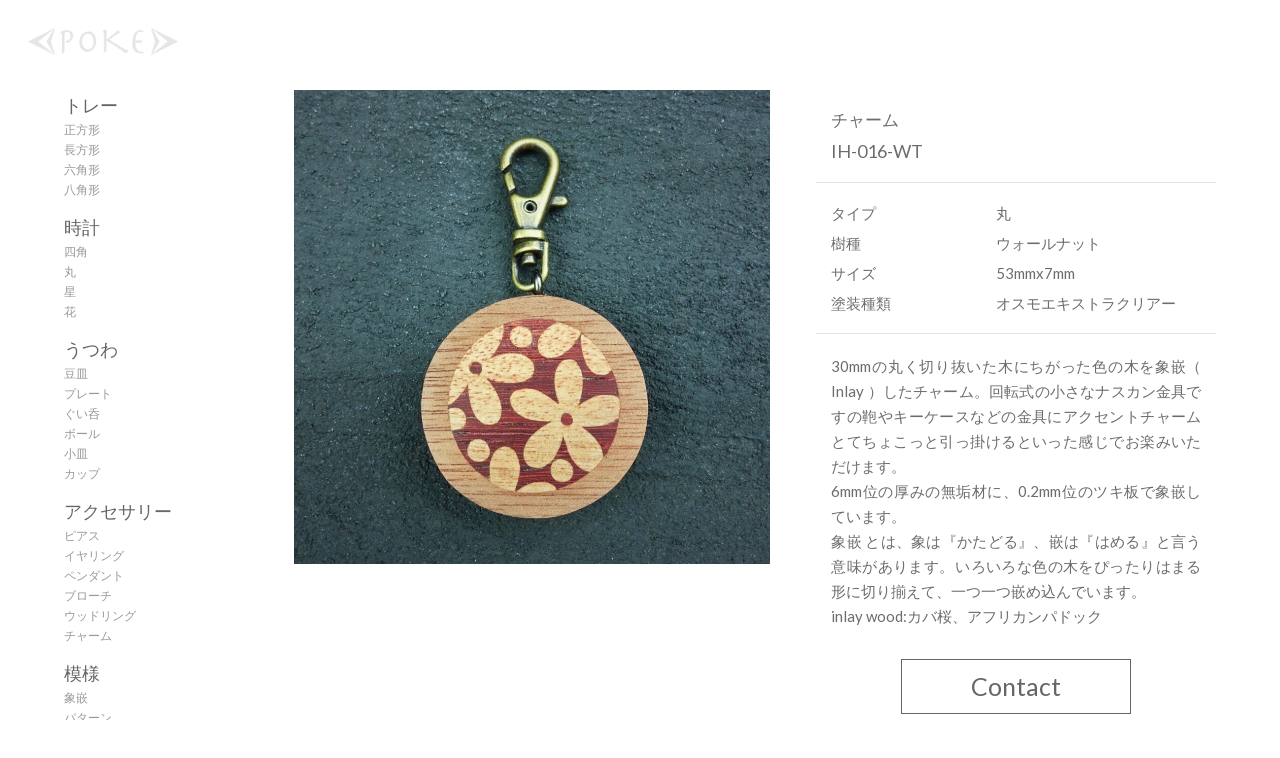

--- FILE ---
content_type: text/html; charset=UTF-8
request_url: https://p-o-k-e.com/ih-016-wt/
body_size: 8823
content:
<!DOCTYPE html>
<html>
<head>
	<meta charset="UTF-8" />
	<html lang="ja">
	<meta name="viewport" content="initial-scale=1.0">
<!-- css -->

<link href="https://p-o-k-e.com/wp/wp-content/themes/poke/style.css?date=20250809021156" rel="stylesheet">
<!-- Fullscreen Menu.css -->
<link rel="stylesheet" href="https://p-o-k-e.com/wp/wp-content/themes/poke/css/fullscreenmenu.css" />
<!-- jquery -->
<script src="https://ajax.googleapis.com/ajax/libs/jquery/3.1.1/jquery.min.js"></script>
<script src="https://p-o-k-e.com/wp/wp-content/themes/poke/js/jquery.js"></script>
<!-- slider-pro -->
<script src="https://p-o-k-e.com/wp/wp-content/themes/poke/js/slider-pro/js/jquery-1.11.0.min.js"></script>
<link rel="stylesheet" href="https://p-o-k-e.com/wp/wp-content/themes/poke/js/slider-pro/css/slider-pro.min.css" />
<script src="https://p-o-k-e.com/wp/wp-content/themes/poke/js/slider-pro/js/jquery.sliderPro.js"></script>
<!-- font -->
<link href="https://fonts.googleapis.com/earlyaccess/notosansjapanese.css" rel="stylesheet" />
<link href="https://fonts.googleapis.com/css?family=Lato:400,700" rel="stylesheet" />
<!-- <link href="//maxcdn.bootstrapcdn.com/font-awesome/4.2.0/css/font-awesome.min.css" rel="
stylesheet" media="all"> -->
<link href="https://fonts.googleapis.com/css?family=Roboto:300" rel="stylesheet">
<!-- GoogleAnalytics -->
<script>
  (function(i,s,o,g,r,a,m){i['GoogleAnalyticsObject']=r;i[r]=i[r]||function(){
  (i[r].q=i[r].q||[]).push(arguments)},i[r].l=1*new Date();a=s.createElement(o),
  m=s.getElementsByTagName(o)[0];a.async=1;a.src=g;m.parentNode.insertBefore(a,m)
  })(window,document,'script','https://www.google-analytics.com/analytics.js','ga');

  ga('create', 'UA-92223446-1', 'auto');
  ga('send', 'pageview');

</script>

	
	<meta name="description" itemprop="description" content="紙のようにうすくスライスした木材「つき板」を使ったもの作りをご紹介します。
食器・時計・アクセサリーなど、渋いからカワイイまで、ハイクオリティなアイテムが暮らしに彩りを添えます。テーブル・チェア、テレビボード・本棚などツキ板を使った加工も承ります。">
	<meta name="keywords" itemprop="keywords" content="ポーク,poke,徳島,木工,ツキ板,お盆,暮らし,アクセサリー,雑貨,ハンドメイド,通販">
	<meta name="format-detection" content="telephone=no">
	
		<style>img:is([sizes="auto" i], [sizes^="auto," i]) { contain-intrinsic-size: 3000px 1500px }</style>
	
		<!-- All in One SEO 4.9.3 - aioseo.com -->
		<title>IH-016-WT | poke</title>
	<meta name="robots" content="max-image-preview:large" />
	<meta name="author" content="poke"/>
	<meta name="keywords" content="アクセサリー,チャーム" />
	<link rel="canonical" href="https://p-o-k-e.com/ih-016-wt/" />
	<meta name="generator" content="All in One SEO (AIOSEO) 4.9.3" />
		<script type="application/ld+json" class="aioseo-schema">
			{"@context":"https:\/\/schema.org","@graph":[{"@type":"Article","@id":"https:\/\/p-o-k-e.com\/ih-016-wt\/#article","name":"IH-016-WT | poke","headline":"IH-016-WT","author":{"@id":"https:\/\/p-o-k-e.com\/author\/poke\/#author"},"publisher":{"@id":"https:\/\/p-o-k-e.com\/#organization"},"image":{"@type":"ImageObject","url":"https:\/\/p-o-k-e.com\/wp\/wp-content\/uploads\/2017\/10\/IMG_8783.jpg","width":938,"height":934},"datePublished":"2017-10-05T04:53:46+09:00","dateModified":"2017-10-05T04:53:46+09:00","inLanguage":"ja","mainEntityOfPage":{"@id":"https:\/\/p-o-k-e.com\/ih-016-wt\/#webpage"},"isPartOf":{"@id":"https:\/\/p-o-k-e.com\/ih-016-wt\/#webpage"},"articleSection":"\u30a2\u30af\u30bb\u30b5\u30ea\u30fc, \u30c1\u30e3\u30fc\u30e0"},{"@type":"BreadcrumbList","@id":"https:\/\/p-o-k-e.com\/ih-016-wt\/#breadcrumblist","itemListElement":[{"@type":"ListItem","@id":"https:\/\/p-o-k-e.com#listItem","position":1,"name":"\u30db\u30fc\u30e0","item":"https:\/\/p-o-k-e.com","nextItem":{"@type":"ListItem","@id":"https:\/\/p-o-k-e.com\/category\/accessories\/#listItem","name":"\u30a2\u30af\u30bb\u30b5\u30ea\u30fc"}},{"@type":"ListItem","@id":"https:\/\/p-o-k-e.com\/category\/accessories\/#listItem","position":2,"name":"\u30a2\u30af\u30bb\u30b5\u30ea\u30fc","item":"https:\/\/p-o-k-e.com\/category\/accessories\/","nextItem":{"@type":"ListItem","@id":"https:\/\/p-o-k-e.com\/category\/accessories\/charm\/#listItem","name":"\u30c1\u30e3\u30fc\u30e0"},"previousItem":{"@type":"ListItem","@id":"https:\/\/p-o-k-e.com#listItem","name":"\u30db\u30fc\u30e0"}},{"@type":"ListItem","@id":"https:\/\/p-o-k-e.com\/category\/accessories\/charm\/#listItem","position":3,"name":"\u30c1\u30e3\u30fc\u30e0","item":"https:\/\/p-o-k-e.com\/category\/accessories\/charm\/","nextItem":{"@type":"ListItem","@id":"https:\/\/p-o-k-e.com\/ih-016-wt\/#listItem","name":"IH-016-WT"},"previousItem":{"@type":"ListItem","@id":"https:\/\/p-o-k-e.com\/category\/accessories\/#listItem","name":"\u30a2\u30af\u30bb\u30b5\u30ea\u30fc"}},{"@type":"ListItem","@id":"https:\/\/p-o-k-e.com\/ih-016-wt\/#listItem","position":4,"name":"IH-016-WT","previousItem":{"@type":"ListItem","@id":"https:\/\/p-o-k-e.com\/category\/accessories\/charm\/#listItem","name":"\u30c1\u30e3\u30fc\u30e0"}}]},{"@type":"Organization","@id":"https:\/\/p-o-k-e.com\/#organization","name":"poke","description":"\u5fb3\u5cf6\u3067\u3046\u3059\u304f\u30b9\u30e9\u30a4\u30b9\u3057\u305f\u6728\u300c\u30c4\u30ad\u30a4\u30bf\u300d\u3092\u4f7f\u3063\u3066\u3082\u306e\u4f5c\u308a\u3092\u3057\u3066\u3044\u307e\u3059\u3002","url":"https:\/\/p-o-k-e.com\/"},{"@type":"Person","@id":"https:\/\/p-o-k-e.com\/author\/poke\/#author","url":"https:\/\/p-o-k-e.com\/author\/poke\/","name":"poke","image":{"@type":"ImageObject","@id":"https:\/\/p-o-k-e.com\/ih-016-wt\/#authorImage","url":"https:\/\/secure.gravatar.com\/avatar\/af6bde07b847c30374af8d3bbbbe654e08ec2598deb2c214bb41e729f7cb5ac4?s=96&d=mm&r=g","width":96,"height":96,"caption":"poke"}},{"@type":"WebPage","@id":"https:\/\/p-o-k-e.com\/ih-016-wt\/#webpage","url":"https:\/\/p-o-k-e.com\/ih-016-wt\/","name":"IH-016-WT | poke","inLanguage":"ja","isPartOf":{"@id":"https:\/\/p-o-k-e.com\/#website"},"breadcrumb":{"@id":"https:\/\/p-o-k-e.com\/ih-016-wt\/#breadcrumblist"},"author":{"@id":"https:\/\/p-o-k-e.com\/author\/poke\/#author"},"creator":{"@id":"https:\/\/p-o-k-e.com\/author\/poke\/#author"},"image":{"@type":"ImageObject","url":"https:\/\/p-o-k-e.com\/wp\/wp-content\/uploads\/2017\/10\/IMG_8783.jpg","@id":"https:\/\/p-o-k-e.com\/ih-016-wt\/#mainImage","width":938,"height":934},"primaryImageOfPage":{"@id":"https:\/\/p-o-k-e.com\/ih-016-wt\/#mainImage"},"datePublished":"2017-10-05T04:53:46+09:00","dateModified":"2017-10-05T04:53:46+09:00"},{"@type":"WebSite","@id":"https:\/\/p-o-k-e.com\/#website","url":"https:\/\/p-o-k-e.com\/","name":"poke","description":"\u5fb3\u5cf6\u3067\u3046\u3059\u304f\u30b9\u30e9\u30a4\u30b9\u3057\u305f\u6728\u300c\u30c4\u30ad\u30a4\u30bf\u300d\u3092\u4f7f\u3063\u3066\u3082\u306e\u4f5c\u308a\u3092\u3057\u3066\u3044\u307e\u3059\u3002","inLanguage":"ja","publisher":{"@id":"https:\/\/p-o-k-e.com\/#organization"}}]}
		</script>
		<!-- All in One SEO -->

<link rel="alternate" type="application/rss+xml" title="poke &raquo; IH-016-WT のコメントのフィード" href="https://p-o-k-e.com/ih-016-wt/feed/" />
<script type="text/javascript">
/* <![CDATA[ */
window._wpemojiSettings = {"baseUrl":"https:\/\/s.w.org\/images\/core\/emoji\/16.0.1\/72x72\/","ext":".png","svgUrl":"https:\/\/s.w.org\/images\/core\/emoji\/16.0.1\/svg\/","svgExt":".svg","source":{"concatemoji":"https:\/\/p-o-k-e.com\/wp\/wp-includes\/js\/wp-emoji-release.min.js?ver=6.8.3"}};
/*! This file is auto-generated */
!function(s,n){var o,i,e;function c(e){try{var t={supportTests:e,timestamp:(new Date).valueOf()};sessionStorage.setItem(o,JSON.stringify(t))}catch(e){}}function p(e,t,n){e.clearRect(0,0,e.canvas.width,e.canvas.height),e.fillText(t,0,0);var t=new Uint32Array(e.getImageData(0,0,e.canvas.width,e.canvas.height).data),a=(e.clearRect(0,0,e.canvas.width,e.canvas.height),e.fillText(n,0,0),new Uint32Array(e.getImageData(0,0,e.canvas.width,e.canvas.height).data));return t.every(function(e,t){return e===a[t]})}function u(e,t){e.clearRect(0,0,e.canvas.width,e.canvas.height),e.fillText(t,0,0);for(var n=e.getImageData(16,16,1,1),a=0;a<n.data.length;a++)if(0!==n.data[a])return!1;return!0}function f(e,t,n,a){switch(t){case"flag":return n(e,"\ud83c\udff3\ufe0f\u200d\u26a7\ufe0f","\ud83c\udff3\ufe0f\u200b\u26a7\ufe0f")?!1:!n(e,"\ud83c\udde8\ud83c\uddf6","\ud83c\udde8\u200b\ud83c\uddf6")&&!n(e,"\ud83c\udff4\udb40\udc67\udb40\udc62\udb40\udc65\udb40\udc6e\udb40\udc67\udb40\udc7f","\ud83c\udff4\u200b\udb40\udc67\u200b\udb40\udc62\u200b\udb40\udc65\u200b\udb40\udc6e\u200b\udb40\udc67\u200b\udb40\udc7f");case"emoji":return!a(e,"\ud83e\udedf")}return!1}function g(e,t,n,a){var r="undefined"!=typeof WorkerGlobalScope&&self instanceof WorkerGlobalScope?new OffscreenCanvas(300,150):s.createElement("canvas"),o=r.getContext("2d",{willReadFrequently:!0}),i=(o.textBaseline="top",o.font="600 32px Arial",{});return e.forEach(function(e){i[e]=t(o,e,n,a)}),i}function t(e){var t=s.createElement("script");t.src=e,t.defer=!0,s.head.appendChild(t)}"undefined"!=typeof Promise&&(o="wpEmojiSettingsSupports",i=["flag","emoji"],n.supports={everything:!0,everythingExceptFlag:!0},e=new Promise(function(e){s.addEventListener("DOMContentLoaded",e,{once:!0})}),new Promise(function(t){var n=function(){try{var e=JSON.parse(sessionStorage.getItem(o));if("object"==typeof e&&"number"==typeof e.timestamp&&(new Date).valueOf()<e.timestamp+604800&&"object"==typeof e.supportTests)return e.supportTests}catch(e){}return null}();if(!n){if("undefined"!=typeof Worker&&"undefined"!=typeof OffscreenCanvas&&"undefined"!=typeof URL&&URL.createObjectURL&&"undefined"!=typeof Blob)try{var e="postMessage("+g.toString()+"("+[JSON.stringify(i),f.toString(),p.toString(),u.toString()].join(",")+"));",a=new Blob([e],{type:"text/javascript"}),r=new Worker(URL.createObjectURL(a),{name:"wpTestEmojiSupports"});return void(r.onmessage=function(e){c(n=e.data),r.terminate(),t(n)})}catch(e){}c(n=g(i,f,p,u))}t(n)}).then(function(e){for(var t in e)n.supports[t]=e[t],n.supports.everything=n.supports.everything&&n.supports[t],"flag"!==t&&(n.supports.everythingExceptFlag=n.supports.everythingExceptFlag&&n.supports[t]);n.supports.everythingExceptFlag=n.supports.everythingExceptFlag&&!n.supports.flag,n.DOMReady=!1,n.readyCallback=function(){n.DOMReady=!0}}).then(function(){return e}).then(function(){var e;n.supports.everything||(n.readyCallback(),(e=n.source||{}).concatemoji?t(e.concatemoji):e.wpemoji&&e.twemoji&&(t(e.twemoji),t(e.wpemoji)))}))}((window,document),window._wpemojiSettings);
/* ]]> */
</script>
<style id='wp-emoji-styles-inline-css' type='text/css'>

	img.wp-smiley, img.emoji {
		display: inline !important;
		border: none !important;
		box-shadow: none !important;
		height: 1em !important;
		width: 1em !important;
		margin: 0 0.07em !important;
		vertical-align: -0.1em !important;
		background: none !important;
		padding: 0 !important;
	}
</style>
<link rel='stylesheet' id='wp-block-library-css' href='https://p-o-k-e.com/wp/wp-includes/css/dist/block-library/style.min.css?ver=6.8.3' type='text/css' media='all' />
<style id='classic-theme-styles-inline-css' type='text/css'>
/*! This file is auto-generated */
.wp-block-button__link{color:#fff;background-color:#32373c;border-radius:9999px;box-shadow:none;text-decoration:none;padding:calc(.667em + 2px) calc(1.333em + 2px);font-size:1.125em}.wp-block-file__button{background:#32373c;color:#fff;text-decoration:none}
</style>
<link rel='stylesheet' id='aioseo/css/src/vue/standalone/blocks/table-of-contents/global.scss-css' href='https://p-o-k-e.com/wp/wp-content/plugins/all-in-one-seo-pack/dist/Lite/assets/css/table-of-contents/global.e90f6d47.css?ver=4.9.3' type='text/css' media='all' />
<style id='global-styles-inline-css' type='text/css'>
:root{--wp--preset--aspect-ratio--square: 1;--wp--preset--aspect-ratio--4-3: 4/3;--wp--preset--aspect-ratio--3-4: 3/4;--wp--preset--aspect-ratio--3-2: 3/2;--wp--preset--aspect-ratio--2-3: 2/3;--wp--preset--aspect-ratio--16-9: 16/9;--wp--preset--aspect-ratio--9-16: 9/16;--wp--preset--color--black: #000000;--wp--preset--color--cyan-bluish-gray: #abb8c3;--wp--preset--color--white: #ffffff;--wp--preset--color--pale-pink: #f78da7;--wp--preset--color--vivid-red: #cf2e2e;--wp--preset--color--luminous-vivid-orange: #ff6900;--wp--preset--color--luminous-vivid-amber: #fcb900;--wp--preset--color--light-green-cyan: #7bdcb5;--wp--preset--color--vivid-green-cyan: #00d084;--wp--preset--color--pale-cyan-blue: #8ed1fc;--wp--preset--color--vivid-cyan-blue: #0693e3;--wp--preset--color--vivid-purple: #9b51e0;--wp--preset--gradient--vivid-cyan-blue-to-vivid-purple: linear-gradient(135deg,rgba(6,147,227,1) 0%,rgb(155,81,224) 100%);--wp--preset--gradient--light-green-cyan-to-vivid-green-cyan: linear-gradient(135deg,rgb(122,220,180) 0%,rgb(0,208,130) 100%);--wp--preset--gradient--luminous-vivid-amber-to-luminous-vivid-orange: linear-gradient(135deg,rgba(252,185,0,1) 0%,rgba(255,105,0,1) 100%);--wp--preset--gradient--luminous-vivid-orange-to-vivid-red: linear-gradient(135deg,rgba(255,105,0,1) 0%,rgb(207,46,46) 100%);--wp--preset--gradient--very-light-gray-to-cyan-bluish-gray: linear-gradient(135deg,rgb(238,238,238) 0%,rgb(169,184,195) 100%);--wp--preset--gradient--cool-to-warm-spectrum: linear-gradient(135deg,rgb(74,234,220) 0%,rgb(151,120,209) 20%,rgb(207,42,186) 40%,rgb(238,44,130) 60%,rgb(251,105,98) 80%,rgb(254,248,76) 100%);--wp--preset--gradient--blush-light-purple: linear-gradient(135deg,rgb(255,206,236) 0%,rgb(152,150,240) 100%);--wp--preset--gradient--blush-bordeaux: linear-gradient(135deg,rgb(254,205,165) 0%,rgb(254,45,45) 50%,rgb(107,0,62) 100%);--wp--preset--gradient--luminous-dusk: linear-gradient(135deg,rgb(255,203,112) 0%,rgb(199,81,192) 50%,rgb(65,88,208) 100%);--wp--preset--gradient--pale-ocean: linear-gradient(135deg,rgb(255,245,203) 0%,rgb(182,227,212) 50%,rgb(51,167,181) 100%);--wp--preset--gradient--electric-grass: linear-gradient(135deg,rgb(202,248,128) 0%,rgb(113,206,126) 100%);--wp--preset--gradient--midnight: linear-gradient(135deg,rgb(2,3,129) 0%,rgb(40,116,252) 100%);--wp--preset--font-size--small: 13px;--wp--preset--font-size--medium: 20px;--wp--preset--font-size--large: 36px;--wp--preset--font-size--x-large: 42px;--wp--preset--spacing--20: 0.44rem;--wp--preset--spacing--30: 0.67rem;--wp--preset--spacing--40: 1rem;--wp--preset--spacing--50: 1.5rem;--wp--preset--spacing--60: 2.25rem;--wp--preset--spacing--70: 3.38rem;--wp--preset--spacing--80: 5.06rem;--wp--preset--shadow--natural: 6px 6px 9px rgba(0, 0, 0, 0.2);--wp--preset--shadow--deep: 12px 12px 50px rgba(0, 0, 0, 0.4);--wp--preset--shadow--sharp: 6px 6px 0px rgba(0, 0, 0, 0.2);--wp--preset--shadow--outlined: 6px 6px 0px -3px rgba(255, 255, 255, 1), 6px 6px rgba(0, 0, 0, 1);--wp--preset--shadow--crisp: 6px 6px 0px rgba(0, 0, 0, 1);}:where(.is-layout-flex){gap: 0.5em;}:where(.is-layout-grid){gap: 0.5em;}body .is-layout-flex{display: flex;}.is-layout-flex{flex-wrap: wrap;align-items: center;}.is-layout-flex > :is(*, div){margin: 0;}body .is-layout-grid{display: grid;}.is-layout-grid > :is(*, div){margin: 0;}:where(.wp-block-columns.is-layout-flex){gap: 2em;}:where(.wp-block-columns.is-layout-grid){gap: 2em;}:where(.wp-block-post-template.is-layout-flex){gap: 1.25em;}:where(.wp-block-post-template.is-layout-grid){gap: 1.25em;}.has-black-color{color: var(--wp--preset--color--black) !important;}.has-cyan-bluish-gray-color{color: var(--wp--preset--color--cyan-bluish-gray) !important;}.has-white-color{color: var(--wp--preset--color--white) !important;}.has-pale-pink-color{color: var(--wp--preset--color--pale-pink) !important;}.has-vivid-red-color{color: var(--wp--preset--color--vivid-red) !important;}.has-luminous-vivid-orange-color{color: var(--wp--preset--color--luminous-vivid-orange) !important;}.has-luminous-vivid-amber-color{color: var(--wp--preset--color--luminous-vivid-amber) !important;}.has-light-green-cyan-color{color: var(--wp--preset--color--light-green-cyan) !important;}.has-vivid-green-cyan-color{color: var(--wp--preset--color--vivid-green-cyan) !important;}.has-pale-cyan-blue-color{color: var(--wp--preset--color--pale-cyan-blue) !important;}.has-vivid-cyan-blue-color{color: var(--wp--preset--color--vivid-cyan-blue) !important;}.has-vivid-purple-color{color: var(--wp--preset--color--vivid-purple) !important;}.has-black-background-color{background-color: var(--wp--preset--color--black) !important;}.has-cyan-bluish-gray-background-color{background-color: var(--wp--preset--color--cyan-bluish-gray) !important;}.has-white-background-color{background-color: var(--wp--preset--color--white) !important;}.has-pale-pink-background-color{background-color: var(--wp--preset--color--pale-pink) !important;}.has-vivid-red-background-color{background-color: var(--wp--preset--color--vivid-red) !important;}.has-luminous-vivid-orange-background-color{background-color: var(--wp--preset--color--luminous-vivid-orange) !important;}.has-luminous-vivid-amber-background-color{background-color: var(--wp--preset--color--luminous-vivid-amber) !important;}.has-light-green-cyan-background-color{background-color: var(--wp--preset--color--light-green-cyan) !important;}.has-vivid-green-cyan-background-color{background-color: var(--wp--preset--color--vivid-green-cyan) !important;}.has-pale-cyan-blue-background-color{background-color: var(--wp--preset--color--pale-cyan-blue) !important;}.has-vivid-cyan-blue-background-color{background-color: var(--wp--preset--color--vivid-cyan-blue) !important;}.has-vivid-purple-background-color{background-color: var(--wp--preset--color--vivid-purple) !important;}.has-black-border-color{border-color: var(--wp--preset--color--black) !important;}.has-cyan-bluish-gray-border-color{border-color: var(--wp--preset--color--cyan-bluish-gray) !important;}.has-white-border-color{border-color: var(--wp--preset--color--white) !important;}.has-pale-pink-border-color{border-color: var(--wp--preset--color--pale-pink) !important;}.has-vivid-red-border-color{border-color: var(--wp--preset--color--vivid-red) !important;}.has-luminous-vivid-orange-border-color{border-color: var(--wp--preset--color--luminous-vivid-orange) !important;}.has-luminous-vivid-amber-border-color{border-color: var(--wp--preset--color--luminous-vivid-amber) !important;}.has-light-green-cyan-border-color{border-color: var(--wp--preset--color--light-green-cyan) !important;}.has-vivid-green-cyan-border-color{border-color: var(--wp--preset--color--vivid-green-cyan) !important;}.has-pale-cyan-blue-border-color{border-color: var(--wp--preset--color--pale-cyan-blue) !important;}.has-vivid-cyan-blue-border-color{border-color: var(--wp--preset--color--vivid-cyan-blue) !important;}.has-vivid-purple-border-color{border-color: var(--wp--preset--color--vivid-purple) !important;}.has-vivid-cyan-blue-to-vivid-purple-gradient-background{background: var(--wp--preset--gradient--vivid-cyan-blue-to-vivid-purple) !important;}.has-light-green-cyan-to-vivid-green-cyan-gradient-background{background: var(--wp--preset--gradient--light-green-cyan-to-vivid-green-cyan) !important;}.has-luminous-vivid-amber-to-luminous-vivid-orange-gradient-background{background: var(--wp--preset--gradient--luminous-vivid-amber-to-luminous-vivid-orange) !important;}.has-luminous-vivid-orange-to-vivid-red-gradient-background{background: var(--wp--preset--gradient--luminous-vivid-orange-to-vivid-red) !important;}.has-very-light-gray-to-cyan-bluish-gray-gradient-background{background: var(--wp--preset--gradient--very-light-gray-to-cyan-bluish-gray) !important;}.has-cool-to-warm-spectrum-gradient-background{background: var(--wp--preset--gradient--cool-to-warm-spectrum) !important;}.has-blush-light-purple-gradient-background{background: var(--wp--preset--gradient--blush-light-purple) !important;}.has-blush-bordeaux-gradient-background{background: var(--wp--preset--gradient--blush-bordeaux) !important;}.has-luminous-dusk-gradient-background{background: var(--wp--preset--gradient--luminous-dusk) !important;}.has-pale-ocean-gradient-background{background: var(--wp--preset--gradient--pale-ocean) !important;}.has-electric-grass-gradient-background{background: var(--wp--preset--gradient--electric-grass) !important;}.has-midnight-gradient-background{background: var(--wp--preset--gradient--midnight) !important;}.has-small-font-size{font-size: var(--wp--preset--font-size--small) !important;}.has-medium-font-size{font-size: var(--wp--preset--font-size--medium) !important;}.has-large-font-size{font-size: var(--wp--preset--font-size--large) !important;}.has-x-large-font-size{font-size: var(--wp--preset--font-size--x-large) !important;}
:where(.wp-block-post-template.is-layout-flex){gap: 1.25em;}:where(.wp-block-post-template.is-layout-grid){gap: 1.25em;}
:where(.wp-block-columns.is-layout-flex){gap: 2em;}:where(.wp-block-columns.is-layout-grid){gap: 2em;}
:root :where(.wp-block-pullquote){font-size: 1.5em;line-height: 1.6;}
</style>
<link rel="https://api.w.org/" href="https://p-o-k-e.com/wp-json/" /><link rel="alternate" title="JSON" type="application/json" href="https://p-o-k-e.com/wp-json/wp/v2/posts/1395" /><link rel="EditURI" type="application/rsd+xml" title="RSD" href="https://p-o-k-e.com/wp/xmlrpc.php?rsd" />
<meta name="generator" content="WordPress 6.8.3" />
<link rel='shortlink' href='https://p-o-k-e.com/?p=1395' />
<link rel="alternate" title="oEmbed (JSON)" type="application/json+oembed" href="https://p-o-k-e.com/wp-json/oembed/1.0/embed?url=https%3A%2F%2Fp-o-k-e.com%2Fih-016-wt%2F" />
<link rel="alternate" title="oEmbed (XML)" type="text/xml+oembed" href="https://p-o-k-e.com/wp-json/oembed/1.0/embed?url=https%3A%2F%2Fp-o-k-e.com%2Fih-016-wt%2F&#038;format=xml" />
<link rel="apple-touch-icon" sizes="180x180" href="/wp/wp-content/uploads/fbrfg/apple-touch-icon.png">
<link rel="icon" type="image/png" href="/wp/wp-content/uploads/fbrfg/favicon-32x32.png" sizes="32x32">
<link rel="icon" type="image/png" href="/wp/wp-content/uploads/fbrfg/favicon-16x16.png" sizes="16x16">
<link rel="manifest" href="/wp/wp-content/uploads/fbrfg/manifest.json">
<link rel="mask-icon" href="/wp/wp-content/uploads/fbrfg/safari-pinned-tab.svg" color="#5bbad5">
<link rel="shortcut icon" href="/wp/wp-content/uploads/fbrfg/favicon.ico">
<meta name="msapplication-config" content="/wp/wp-content/uploads/fbrfg/browserconfig.xml">
<meta name="theme-color" content="#ffffff"></head>
<body>
<div>
	<div id="head_menu">
		<div class="logo_box">
			<a href="https://p-o-k-e.com">
			<h1><img src="https://p-o-k-e.com/wp/wp-content/themes/poke/img/logo4.png" class="top_logo" alt="poke"></h1>
			</a>
		</div>
	</div><!-- head_menu  -->

	<div class="inner">

			<div class="wp_list_categories">
				<ul>
					<li class="cat-item cat-item-2"><a href="https://p-o-k-e.com/category/tray/">トレー</a>
<ul class='children'>
	<li class="cat-item cat-item-11"><a href="https://p-o-k-e.com/category/tray/square/">正方形</a>
</li>
	<li class="cat-item cat-item-12"><a href="https://p-o-k-e.com/category/tray/rectangle/">長方形</a>
</li>
	<li class="cat-item cat-item-13"><a href="https://p-o-k-e.com/category/tray/hexagon/">六角形</a>
</li>
	<li class="cat-item cat-item-14"><a href="https://p-o-k-e.com/category/tray/octagon/">八角形</a>
</li>
</ul>
</li>
	<li class="cat-item cat-item-3"><a href="https://p-o-k-e.com/category/clock/">時計</a>
<ul class='children'>
	<li class="cat-item cat-item-15"><a href="https://p-o-k-e.com/category/clock/csquare/">四角</a>
</li>
	<li class="cat-item cat-item-16"><a href="https://p-o-k-e.com/category/clock/circle/">丸</a>
</li>
	<li class="cat-item cat-item-17"><a href="https://p-o-k-e.com/category/clock/star/">星</a>
</li>
	<li class="cat-item cat-item-18"><a href="https://p-o-k-e.com/category/clock/flower/">花</a>
</li>
</ul>
</li>
	<li class="cat-item cat-item-4"><a href="https://p-o-k-e.com/category/utsuwa/">うつわ</a>
<ul class='children'>
	<li class="cat-item cat-item-23"><a href="https://p-o-k-e.com/category/utsuwa/mamezara/">豆皿</a>
</li>
	<li class="cat-item cat-item-24"><a href="https://p-o-k-e.com/category/utsuwa/plate/">プレート</a>
</li>
	<li class="cat-item cat-item-25"><a href="https://p-o-k-e.com/category/utsuwa/guinomi/">ぐい呑</a>
</li>
	<li class="cat-item cat-item-26"><a href="https://p-o-k-e.com/category/utsuwa/bowl/">ボール</a>
</li>
	<li class="cat-item cat-item-27"><a href="https://p-o-k-e.com/category/utsuwa/kozara/">小皿</a>
</li>
	<li class="cat-item cat-item-28"><a href="https://p-o-k-e.com/category/utsuwa/cup/">カップ</a>
</li>
</ul>
</li>
	<li class="cat-item cat-item-5"><a href="https://p-o-k-e.com/category/accessories/">アクセサリー</a>
<ul class='children'>
	<li class="cat-item cat-item-8"><a href="https://p-o-k-e.com/category/accessories/pierce/">ピアス</a>
</li>
	<li class="cat-item cat-item-9"><a href="https://p-o-k-e.com/category/accessories/earring/">イヤリング</a>
</li>
	<li class="cat-item cat-item-10"><a href="https://p-o-k-e.com/category/accessories/pendant/">ペンダント</a>
</li>
	<li class="cat-item cat-item-32"><a href="https://p-o-k-e.com/category/accessories/brooch/">ブローチ</a>
</li>
	<li class="cat-item cat-item-33"><a href="https://p-o-k-e.com/category/accessories/woodring/">ウッドリング</a>
</li>
	<li class="cat-item cat-item-34"><a href="https://p-o-k-e.com/category/accessories/charm/">チャーム</a>
</li>
</ul>
</li>
	<li class="cat-item cat-item-37"><a href="https://p-o-k-e.com/category/moyou/">模様</a>
<ul class='children'>
	<li class="cat-item cat-item-35"><a href="https://p-o-k-e.com/category/moyou/inlay/">象嵌</a>
</li>
	<li class="cat-item cat-item-36"><a href="https://p-o-k-e.com/category/moyou/pattern/">パターン</a>
</li>
</ul>
</li>
	<li class="cat-item cat-item-1"><a href="https://p-o-k-e.com/category/uncategorized/">未分類</a>
</li>
				</ul>
			</div>

			<div class="post">
						
								
								<div class="item-sliders"><ul class="sp-slides product-image"><li class="sp-slide"><img src="https://p-o-k-e.com/wp/wp-content/uploads/2017/10/IMG_8783.jpg"></li></ul></div><div class="detail-block"><ul class="cat-title"><h1><li class="cat-name"></li></h1><h2><li class="child-cat">チャーム </li></h2><li class="post-title">IH-016-WT</li></ul><dl><dt>タイプ</dt><dd>丸</dd><dt>樹種</dt><dd>ウォールナット</dd><dt>サイズ</dt><dd>53mmx7mm</dd><dt>塗装種類</dt><dd>オスモエキストラクリアー</dd></dl><div class="detailstext"><ul><li><p>30mmの丸く切り抜いた木にちがった色の木を象嵌（ Inlay ）したチャーム。 回転式の小さなナスカン金具ですの鞄やキーケースなどの金具にアクセントチャームとてちょこっと引っ掛けるといった感じでお楽みいただけます。<br />
6mm位の厚みの無垢材に、0.2mm位のツキ板で象嵌しています。<br />
象嵌 とは、象は『かたどる』、嵌は『はめる』と言う意味があります。 いろいろな色の木をぴったりはまる形に切り揃えて、一つ一つ嵌め込んでいます。<br />
inlay wood:カバ桜、アフリカンパドック</p>
</li></ul></div><ul class="single-contact"><a href="https://p-o-k-e.com/contact/?post_id=1395"><li class="btn">Contact</li></a></ul>						<ul class="prev-next">
							<li><a href="https://p-o-k-e.com/ih-015-wt/" rel="prev">< 前のアイテム</a></li>
							<li><a href="https://p-o-k-e.com/ih-020-pd/" rel="next">次のアイテム ></a></li>
						</ul>
					</div>

				</div><!-- img-detail-->


	</div><!-- inner-->


		<div class="mb_wp_list_categories">
			<ul>
				<li class="cat-item cat-item-2"><a href="https://p-o-k-e.com/category/tray/">トレー</a>
<ul class='children'>
	<li class="cat-item cat-item-11"><a href="https://p-o-k-e.com/category/tray/square/">正方形</a>
</li>
	<li class="cat-item cat-item-12"><a href="https://p-o-k-e.com/category/tray/rectangle/">長方形</a>
</li>
	<li class="cat-item cat-item-13"><a href="https://p-o-k-e.com/category/tray/hexagon/">六角形</a>
</li>
	<li class="cat-item cat-item-14"><a href="https://p-o-k-e.com/category/tray/octagon/">八角形</a>
</li>
</ul>
</li>
	<li class="cat-item cat-item-3"><a href="https://p-o-k-e.com/category/clock/">時計</a>
<ul class='children'>
	<li class="cat-item cat-item-15"><a href="https://p-o-k-e.com/category/clock/csquare/">四角</a>
</li>
	<li class="cat-item cat-item-16"><a href="https://p-o-k-e.com/category/clock/circle/">丸</a>
</li>
	<li class="cat-item cat-item-17"><a href="https://p-o-k-e.com/category/clock/star/">星</a>
</li>
	<li class="cat-item cat-item-18"><a href="https://p-o-k-e.com/category/clock/flower/">花</a>
</li>
</ul>
</li>
	<li class="cat-item cat-item-4"><a href="https://p-o-k-e.com/category/utsuwa/">うつわ</a>
<ul class='children'>
	<li class="cat-item cat-item-23"><a href="https://p-o-k-e.com/category/utsuwa/mamezara/">豆皿</a>
</li>
	<li class="cat-item cat-item-24"><a href="https://p-o-k-e.com/category/utsuwa/plate/">プレート</a>
</li>
	<li class="cat-item cat-item-25"><a href="https://p-o-k-e.com/category/utsuwa/guinomi/">ぐい呑</a>
</li>
	<li class="cat-item cat-item-26"><a href="https://p-o-k-e.com/category/utsuwa/bowl/">ボール</a>
</li>
	<li class="cat-item cat-item-27"><a href="https://p-o-k-e.com/category/utsuwa/kozara/">小皿</a>
</li>
	<li class="cat-item cat-item-28"><a href="https://p-o-k-e.com/category/utsuwa/cup/">カップ</a>
</li>
</ul>
</li>
	<li class="cat-item cat-item-5"><a href="https://p-o-k-e.com/category/accessories/">アクセサリー</a>
<ul class='children'>
	<li class="cat-item cat-item-8"><a href="https://p-o-k-e.com/category/accessories/pierce/">ピアス</a>
</li>
	<li class="cat-item cat-item-9"><a href="https://p-o-k-e.com/category/accessories/earring/">イヤリング</a>
</li>
	<li class="cat-item cat-item-10"><a href="https://p-o-k-e.com/category/accessories/pendant/">ペンダント</a>
</li>
	<li class="cat-item cat-item-32"><a href="https://p-o-k-e.com/category/accessories/brooch/">ブローチ</a>
</li>
	<li class="cat-item cat-item-33"><a href="https://p-o-k-e.com/category/accessories/woodring/">ウッドリング</a>
</li>
	<li class="cat-item cat-item-34"><a href="https://p-o-k-e.com/category/accessories/charm/">チャーム</a>
</li>
</ul>
</li>
	<li class="cat-item cat-item-37"><a href="https://p-o-k-e.com/category/moyou/">模様</a>
<ul class='children'>
	<li class="cat-item cat-item-35"><a href="https://p-o-k-e.com/category/moyou/inlay/">象嵌</a>
</li>
	<li class="cat-item cat-item-36"><a href="https://p-o-k-e.com/category/moyou/pattern/">パターン</a>
</li>
</ul>
</li>
	<li class="cat-item cat-item-1"><a href="https://p-o-k-e.com/category/uncategorized/">未分類</a>
</li>
			</ul>
		</div>

	</div>

<p id="pageTop"><a href="#"><img src="https://p-o-k-e.com/wp/wp-content/themes/poke/img/pagetop.png" class="pagetopimg"></a></p>

<div id="footer">
	<div class="foot-inner">
		<div class="foot-inner_box1">
			<ul class="pr">
				<h3><li class="shopname">POKE</li></h3>
				<li>（有）森工芸</li>
				<li>〒770-0866　徳島市末広3丁目5-34　</li>
				<li>TEL : 088-653-7518</li>
				<li><p>うすくスライスした木「ツキイタ」を使ってもの作りをしています。<br />
ツキイタを使った家具等の加工も承ります。お気軽にお問い合わせ・ご相談ください。</p>
</li>
				<li><p>こちらで商品の販売は行なっておりません。Webショップよりご購入ください。</p>
</li>
				<li><p>商品についてのお問い合わせはコンタクトフォームからお願いいたします。</p>
</li>
			</ul>
		</div>

		<div class="foot-inner_box2">
			<a href="http://shop.p-o-k-e.com">
			<ul class="shop">
				<li>Poke web shop</li>
				<li><img src="https://p-o-k-e.com/wp/wp-content/themes/poke/img/base_icon.png" class="baseicon"></li>
			</ul>
			</a>

			<ul class="contact">
				<a href="https://p-o-k-e.com/contact/"><li class="btn">Contact</li></a>
			</ul>
		</div><!-- foot-inner_box2 -->

		<div class="foot-inner_box3">
			<ul class="icon">
		      <li>
		        <a href="https://www.instagram.com/poke.tokushima/"><img src="https://p-o-k-e.com/wp/wp-content/themes/poke/img/sns-icon1.svg" class="iconimg"></a>
		      </li>
		      <li>
		        <a href="https://www.facebook.com/poke.tokushima/"><img src="https://p-o-k-e.com/wp/wp-content/themes/poke/img/sns-icon2.svg" class="iconimg"></a>
		      </li>
		      <li>
		        <a href="https://twitter.com/morikougei"><img src="https://p-o-k-e.com/wp/wp-content/themes/poke/img/sns-icon3.svg" class="iconimg"></a>
		      </li>
		    </ul>
	    </div><!-- foot-inner_box3 -->

    </div><!-- foot-inner -->
    	<img src="https://p-o-k-e.com/wp/wp-content/themes/poke/img/logo_white.svg" class="foot_bg_logo">
</div><!-- footer -->

<script type="speculationrules">
{"prefetch":[{"source":"document","where":{"and":[{"href_matches":"\/*"},{"not":{"href_matches":["\/wp\/wp-*.php","\/wp\/wp-admin\/*","\/wp\/wp-content\/uploads\/*","\/wp\/wp-content\/*","\/wp\/wp-content\/plugins\/*","\/wp\/wp-content\/themes\/poke\/*","\/*\\?(.+)"]}},{"not":{"selector_matches":"a[rel~=\"nofollow\"]"}},{"not":{"selector_matches":".no-prefetch, .no-prefetch a"}}]},"eagerness":"conservative"}]}
</script>


</div><!-- wrap -->
</body>
</html>


--- FILE ---
content_type: text/css
request_url: https://p-o-k-e.com/wp/wp-content/themes/poke/style.css?date=20250809021156
body_size: 5078
content:
/*
Theme Name: poke
Description: original theme
Author: catlisa
Version: 1.0
*/
html,
body,
div,
span,
applet,
object,
iframe,
h1,
h2,
h3,
h4,
h5,
h6,
p,
blockquote,
pre,
a,
abbr,
acronym,
address,
big,
cite,
code,
del,
dfn,
em,
img,
ins,
kbd,
q,
s,
samp,
small,
strike,
strong,
sub,
sup,
tt,
var,
dl,
dt,
dd,
ol,
ul,
li,
fieldset,
form,
label,
legend,
table,
caption,
tbody,
tfoot,
thead,
tr,
th,
td {
  margin: 0;
  padding: 0;
  border: 0;
  outline: 0;
  font-weight: inherit;
  font-style: inherit;
  font-family: inherit;
  font-size: 100%;
  vertical-align: baseline;
}

body {
  line-height: 1;
  color: #000;
  background: #fff;
}

ol,
ul {
  list-style: none;
}

table {
  border-collapse: separate;
  border-spacing: 0;
  vertical-align: middle;
}

caption,
th,
td {
  text-align: left;
  font-weight: normal;
  vertical-align: middle;
}

a img {
  border: none;
}

.clearfix {
  clear: both;
}

html {
  font-size: 62.5%;
}

body {
  background: #fff;
  color: #6c6c6c;
  font-family: Lato, "Noto Sans JP", "游ゴシック Medium", "游ゴシック体", "Yu Gothic Medium", YuGothic, "ヒラギノ角ゴ ProN", "Hiragino Kaku Gothic ProN", "メイリオ", Meiryo, "ＭＳ Ｐゴシック", "MS PGothic", sans-serif;
  max-width: 100vw;
  height: 100%;
  overflow-x: hidden;
}

a img {
  outline: none;
}

h2 {
  font-size: 1.7rem;
}

h3 {
  font-size: 1.5rem;
}

a:link {
  text-decoration: none;
  color: #666;
}

a:visited {
  text-decoration: none;
  color: #666;
}

.content {
  overflow: hidden;
  max-width: 100vw;
  display: none;
}

#wrap {
  margin: 0 auto;
}

#head_menu {
  width: 80%;
  top: 10px;
  left: 10px;
  height: 50px;
  overflow: hidden;
  position: fixed;
  z-index: 999999;
}

.logo_box {
  padding: 18px;
}

.logo_box img {
  width: 150px;
}

.menu_logo {
  width: 250px;
}

#main_bg {
  position: relative;
  background-color: #fff;
  height: 100vh;
}

#main_bg div {
  height: 100vh;
}

#main_bg li {
  -webkit-background-size: cover;
  -moz-background-size: cover;
  background-size: cover;
  background-position: center center;
  height: 100vh;
}

.main_bg_logo {
  position: absolute;
  width: 8%;
  right: 3%;
  bottom: 10%;
  z-index: 1;
}

#cont {
  width: 100%;
  position: relative;
  overflow: hidden;
  -webkit-box-sizing: border-box;
  -moz-box-sizing: border-box;
  box-sizing: border-box;
}

.section {
  width: 75%;
  margin: 120px auto;
}

.process-h ul {
  margin-bottom: 50px;
}

.process {
  -webkit-box-sizing: border-box;
  -moz-box-sizing: border-box;
  box-sizing: border-box;
  text-align: center;
}

.process h2 {
  width: 250px;
  margin: 30px auto;
  margin-bottom: 0;
  font-size: 2rem;
  letter-spacing: 0.1em;
  padding-bottom: 7px;
  border-bottom: 1px solid #666;
}

.process h3 {
  margin-top: 7px;
  margin-bottom: 20px;
  letter-spacing: 0.1em;
}

div.menu-container {
  width: 100%;
}

.h_title {
  -webkit-box-sizing: border-box;
  -moz-box-sizing: border-box;
  box-sizing: border-box;
  text-align: center;
}

.h_title h2 {
  width: 200px;
  margin: 30px auto;
  margin-bottom: 0;
  font-size: 2rem;
  letter-spacing: 0.1em;
  padding-bottom: 7px;
  border-bottom: 1px solid #666;
}

.h_title h3 {
  margin-top: 7px;
  margin-bottom: 20px;
  letter-spacing: 0.1em;
}

.product {
  -webkit-box-sizing: border-box;
  -moz-box-sizing: border-box;
  box-sizing: border-box;
  text-align: center;
}

.product h2 {
  width: 200px;
  margin: 30px auto;
  margin-bottom: 0;
  font-size: 2rem;
  letter-spacing: 0.1em;
  padding-bottom: 7px;
  border-bottom: 1px solid #666;
}

.product h3 {
  margin-top: 7px;
  margin-bottom: 20px;
  letter-spacing: 0.1em;
}

.product .product_detail {
  margin: 3% auto;
  display: -webkit-box;
  display: -moz-box;
  display: -webkit-flex;
  display: -ms-flexbox;
  display: box;
  display: flex;
  -webkit-box-align: center;
  -moz-box-align: center;
  -o-box-align: center;
  -ms-flex-align: center;
  -webkit-align-items: center;
  align-items: center;
}

.product .product_detail img {
  -webkit-box-sizing: border-box;
  -moz-box-sizing: border-box;
  box-sizing: border-box;
  cursor: pointer;
  width: 100%;
}

.product .product_detail img:hover {
  -webkit-transition: 0.3s;
  -moz-transition: 0.3s;
  -o-transition: 0.3s;
  -ms-transition: 0.3s;
  transition: 0.3s;
  opacity: 0.7;
  -ms-filter: "progid:DXImageTransform.Microsoft.Alpha(Opacity=70)";
  filter: alpha(opacity=70);
}

.product .product_detail .category {
  width: 100%;
}

.product .product_detail .category ul {
  display: -webkit-box;
  display: -moz-box;
  display: -webkit-flex;
  display: -ms-flexbox;
  display: box;
  display: flex;
  width: 100%;
}

.product .product_detail .category ul li {
  width: 20%;
}

.product .product_detail .category ul li a {
  display: block;
  padding: 1%;
}

.product .product_detail .category ul li div.thumb {
  width: 100%;
  -webkit-background-size: cover;
  -moz-background-size: cover;
  background-size: cover;
  background-position: center center;
}

.product .product_detail .category ul li div.thumb:after {
  content: '';
  display: block;
  padding-top: 56.25%;
}

.product .product_detail .category ul li p {
  padding: 5% 0;
  font-size: 15px;
  line-height: 1;
}

.aboutText {
  width: 70%;
  margin: 40px auto;
  margin-bottom: 70px;
  font-size: 1.5rem;
  text-align: center;
  line-height: 2.2;
}

#video-block {
  width: 100%;
  margin: 0 auto;
  font-size: 1.7rem;
  line-height: 2;
}

#video-block li.video-block-wrap:first-child .shop_icon,
#video-block li.video-block-wrap:first-child .product_icon {
  display: none;
}

#video-block ul {
  display: -webkit-box;
  display: -moz-box;
  display: -webkit-flex;
  display: -ms-flexbox;
  display: box;
  display: flex;
  -webkit-box-lines: multiple;
  -moz-box-lines: multiple;
  -o-box-lines: multiple;
  -webkit-flex-wrap: wrap;
  -ms-flex-wrap: wrap;
  flex-wrap: wrap;
  -webkit-box-pack: distribute;
  -moz-box-pack: distribute;
  -o-box-pack: distribute;
  -ms-flex-pack: distribute;
  -webkit-justify-content: space-around;
  justify-content: space-around;
}

align-items stretch {
  width: 100%;
}

.video {
  width: 50%;
}

.video video {
  width: 100%;
}

.top-video-block-box,
.top-img-block-box {
  background-color: #fafafa;
  width: 50%;
  -webkit-box-sizing: border-box;
  -moz-box-sizing: border-box;
  box-sizing: border-box;
  text-align: center;
  display: table;
}

.top-video-block-box div,
.top-img-block-box div {
  display: table-cell;
  vertical-align: middle;
}

.top-video-block-box .shop_icon,
.top-img-block-box .shop_icon {
  position: absolute;
  -webkit-box-sizing: border-box;
  -moz-box-sizing: border-box;
  box-sizing: border-box;
  bottom: 10px;
  width: 100%;
  text-align: right;
  padding-right: 25px;
}

.top-video-block-box .shop_icon img,
.top-img-block-box .shop_icon img {
  width: 10%;
}

.top-video-block-box .product_icon,
.top-img-block-box .product_icon {
  position: absolute;
  -webkit-box-sizing: border-box;
  -moz-box-sizing: border-box;
  box-sizing: border-box;
  bottom: 10px;
  width: 100%;
  text-align: left;
  padding-left: 25px;
}

.top-video-block-box h2,
.top-img-block-box h2 {
  width: 200px;
  margin: 20px auto;
  margin-bottom: 0;
  font-size: 2rem;
  border-bottom: 1px solid #666;
}

.top-video-block-box h3,
.top-img-block-box h3 {
  margin-bottom: 10px;
  letter-spacing: 0.1em;
}

.top-video-block-box p,
.top-img-block-box p {
  padding: 2% 10%;
  font-size: 1.4rem;
  text-align: justify;
}

.textbox,
.img_textbox {
  width: 50%;
  -webkit-box-sizing: border-box;
  -moz-box-sizing: border-box;
  box-sizing: border-box;
  padding: 10%;
  text-align: justify;
  background-color: #f7f7f7;
}

.imgImg {
  width: 50%;
}

.imgImg img {
  width: 100%;
}

#img-block ul {
  display: -webkit-box;
  display: -moz-box;
  display: -webkit-flex;
  display: -ms-flexbox;
  display: box;
  display: flex;
  -webkit-box-lines: multiple;
  -moz-box-lines: multiple;
  -o-box-lines: multiple;
  -webkit-flex-wrap: wrap;
  -ms-flex-wrap: wrap;
  flex-wrap: wrap;
  -webkit-box-align: center;
  -moz-box-align: center;
  -o-box-align: center;
  -ms-flex-align: center;
  -webkit-align-items: center;
  align-items: center;
  line-height: 2;
}

#img-block ul .img-block-inner {
  width: 50%;
}

#img-block ul .img-block-inner img {
  width: 100%;
}

#img-block ul li {
  width: 50%;
}

#img-block ul li li {
  width: 100%;
  height: 100%;
}

#img-block ul li div.top-img-block-img-block-img {
  -webkit-background-size: contain;
  -moz-background-size: contain;
  background-size: contain;
  background-position: center center;
  background-repeat: no-repeat;
  background-color: #fafafa;
}

#img-block ul li div.top-img-block-img-block-img:after {
  content: '';
  display: block;
  padding-top: 100%;
}

#img-block .even {
  display: -webkit-box;
  display: -moz-box;
  display: -webkit-flex;
  display: -ms-flexbox;
  display: box;
  display: flex;
  -webkit-box-direction: reverse;
  -moz-box-direction: reverse;
  -o-box-direction: reverse;
  -webkit-box-orient: horizontal;
  -moz-box-orient: horizontal;
  -o-box-orient: horizontal;
  -webkit-flex-direction: row-reverse;
  -ms-flex-direction: row-reverse;
  flex-direction: row-reverse;
}

#gallery {
  background-color: #fff;
  margin: 50px auto;
}

#gallery li {
  -webkit-background-size: cover;
  -moz-background-size: cover;
  background-size: cover;
  background-position: 50% 50%;
}

#instagram {
  margin-top: 50px;
}

#insta {
  width: 80%;
  margin: 50px auto;
}

#fb_area {
  margin: 100px auto;
  display: none;
}

#fb_area iframe {
  display: block;
  margin: 0 auto;
}

#footer {
  position: relative;
  width: 100%;
  background-color: #a5a6a6;
  color: #fff;
}

.foot_bg_logo {
  position: absolute;
  width: 5%;
  right: 2%;
  bottom: 5%;
  z-index: 1;
}

.foot-inner {
  width: 80%;
  max-width: 1260px;
  display: -webkit-box;
  display: -moz-box;
  display: -webkit-flex;
  display: -ms-flexbox;
  display: box;
  display: flex;
  -webkit-box-pack: justify;
  -moz-box-pack: justify;
  -o-box-pack: justify;
  -ms-flex-pack: justify;
  -webkit-justify-content: space-between;
  justify-content: space-between;
  text-align: justify;
  line-height: 2;
  margin: 0 auto;
  padding: 20px;
}

.pr {
  font-size: 1.1rem;
  text-align: justify;
}

.shopname {
  font-size: 1.5rem;
  letter-spacing: 0.1em;
}

.foot-inner_box2 {
  display: -webkit-box;
  display: -moz-box;
  display: -webkit-flex;
  display: -ms-flexbox;
  display: box;
  display: flex;

  align-items: flex-end;
}

.shop {
  width: 220px;
  margin: 10px;
  display: flex;
  align-items: center;
  justify-content: space-between;
  font-size: 2.5rem;
  color: #fff;
  border: 1px solid #ffeaef;
  padding: 5px;
  white-space: nowrap;
  transition: all 0.3s;
}

.shop a {
  color: #fff;

}

.shop .baseicon {
  width: 30px;
  height: auto;
  padding-top: 9px;
}

.shop li {
  padding: 0 5px;
}

.shop:hover {
  background-color: #f0dce1;
}

.contact {
  width: 230px;
  height: 70px;
  margin: 10px;
}

.contact .btn {
  font-size: 2.5rem;
  padding: 8px;
  text-decoration: none;
  border: 1px solid #ccc;
  color: #fff;
  text-align: center;
  -webkit-transition: all 0.3s;
  -moz-transition: all 0.3s;
  -o-transition: all 0.3s;
  -ms-transition: all 0.3s;
  transition: all 0.3s;
}

.contact .btn:hover {
  background-color: #abd8a7;
  color: #878890;
}

.contact a {
  text-decoration: none;
}

.icon {
  width: 120px;
  margin: 10px;
  display: -webkit-box;
  display: -moz-box;
  display: -webkit-flex;
  display: -ms-flexbox;
  display: box;
  display: flex;
  -webkit-box-pack: justify;
  -moz-box-pack: justify;
  -o-box-pack: justify;
  -ms-flex-pack: justify;
  -webkit-justify-content: space-between;
  justify-content: space-between;
}

.iconimg {
  width: 30px;
  height: auto;
  -webkit-transition: all 0.3s;
  -moz-transition: all 0.3s;
  -o-transition: all 0.3s;
  -ms-transition: all 0.3s;
  transition: all 0.3s;
}

.iconimg:hover {
  background-color: #d8d397;
  border-radius: 20%;
}

.page_content {
  position: absolute;
  top: 10%;
  left: 0;
  right: 0;
  bottom: 0;
  margin: auto;
  width: 40%;
  z-index: 2;
}

#mw_wp_form_mw-wp-form-132,
.mw_wp_form.mw_wp_form_input {
  background-color: rgba(255, 255, 255, 0.56);
  margin: 70px auto;
  padding: 20px;
  font-size: 1.3rem;
  line-height: 2;
  color: #000;
}

#mw_wp_form_mw-wp-form-132 #name,
.mw_wp_form.mw_wp_form_input #name,
#mw_wp_form_mw-wp-form-132 #mail,
.mw_wp_form.mw_wp_form_input #mail {
  border: 1px solid #a5a6a6;
  width: 98%;
}

#mw_wp_form_mw-wp-form-132 #message,
.mw_wp_form.mw_wp_form_input #message {
  border: 1px solid #a5a6a6;
  width: 98%;
}

#mw_wp_form_mw-wp-form-132 input[type="submit"],
.mw_wp_form.mw_wp_form_input input[type="submit"] {
  background-color: #fff;
  font-size: 1.5rem;
  margin: 0 auto;
  margin-top: 5px;
  text-align: center;
  display: block;
  border: 1px solid #a5a6a6;
  width: 30%;
  vertical-align: middle;
  height: 3rem;
  cursor: pointer;
}

#contact-mw {
  text-align: left;
}

.mwform_thanks {
  width: 200px;
  margin: 0 auto;
}

.mwform_thanks .btn {
  background-color: rgba(255, 255, 255, 0.56);
  font-size: 2rem;
  padding: 8px;
  text-decoration: none;
  text-align: center;
  -webkit-transition: all 0.3s;
  -moz-transition: all 0.3s;
  -o-transition: all 0.3s;
  -ms-transition: all 0.3s;
  transition: all 0.3s;
}

.mwform_thanks .btn:hover {
  background-color: #fff;
  color: #878890;
}

.mwform_thanks a {
  text-decoration: none;
}

.not_f {
  width: 90%;
  margin: 0 auto;
  margin-top: 100px;
}

.not_f img {
  width: 100%;
  height: auto;
}

.not_f .not_f_text {
  font-size: 1.5rem;
  text-align: center;
  margin: 20px auto;
  color: #a5a6a6;
}

.not_f .gotop {
  text-align: center;
  width: 200px;
  margin: 30px auto;
  font-size: 2rem;
  color: #a5a6a6;
  border: 1px solid #a5a6a6;
  padding: 5px;
  -webkit-transition: all 0.3s;
  -moz-transition: all 0.3s;
  -o-transition: all 0.3s;
  -ms-transition: all 0.3s;
  transition: all 0.3s;
}

.not_f .gotop a {
  color: #a5a6a6;
}

.not_f .gotop li {
  padding: 0 5px;
}

.not_f .gotop:hover {
  background-color: #f0dce1;
}

.not_f .gotop:hover a {
  color: #fff;
}

#pageTop {
  width: 100px;
  margin: 50px auto;
}

#pageTop img {
  width: 100%;
}

#pageTop:hover {
  text-decoration: none;
  opacity: 0.7;
  -ms-filter: "progid:DXImageTransform.Microsoft.Alpha(Opacity=70)";
  filter: alpha(opacity=70);
}

.inner {
  width: 100%;
  margin: 90px auto;
  font-size: 1.5rem;
  padding: 0 5%;
  -webkit-box-sizing: border-box;
  -moz-box-sizing: border-box;
  box-sizing: border-box;
  line-height: 1.5;
  display: -webkit-box;
  display: -moz-box;
  display: -webkit-flex;
  display: -ms-flexbox;
  display: box;
  display: flex;
}

.inner .wp_list_categories {
  text-align: left;
  line-height: 1.7;
  font-size: 1.8rem;
  width: 20%;
}

.inner .wp_list_categories li.cat-item {
  margin-top: 1.2rem;
}

.inner .wp_list_categories li.cat-item:first-child {
  margin: 0;
}

.inner .wp_list_categories .children {
  font-size: 1.2rem;
}

.inner .wp_list_categories .children li.cat-item {
  margin: 0;
}

.inner .wp_list_categories .children li.cat-item a {
  color: #999;
}

.inner .post {
  width: 80%;
  display: -webkit-box;
  display: -moz-box;
  display: -webkit-flex;
  display: -ms-flexbox;
  display: box;
  display: flex;
}

.inner .post .item-sliders {
  padding-right: 5%;
  width: 45%;
}

.inner .post .item-sliders img {
  width: 100%;
  display: block;
  height: auto;
}

.inner .post .detail-block {
  width: 50%;
}

.inner .post .detail-block .cat-title {
  -webkit-box-sizing: border-box;
  -moz-box-sizing: border-box;
  box-sizing: border-box;
  padding: 15px;
  line-height: 1.8;
}

.inner .post .detail-block .cat-title h1 {
  font-size: 3rem;
  font-weight: bold;
  text-align: left;
}

.inner .post .detail-block .child-cat {
  font-size: 1.7rem;
  text-align: left;
}

.inner .post .detail-block .post-title {
  font-size: 1.8rem;
  text-align: left;
}

.inner .post .detail-block .detailstext {
  width: 400px;
  -webkit-box-sizing: border-box;
  -moz-box-sizing: border-box;
  box-sizing: border-box;
  padding: 20px 15px;
  text-align: justify;
  border-top: 1px solid #e3e3e3;
  line-height: 1.7;
}

.inner .post .detail-block .single-logo {
  width: 80px;
  height: 80px;
  margin-top: 30px;
  margin-left: 30px;
  position: absolute;
}

.inner .post .detail-block .single-logo img {
  width: 100%;
  display: none;
}

.inner .post .detail-block dl {
  width: 400px;
  -webkit-box-sizing: border-box;
  -moz-box-sizing: border-box;
  box-sizing: border-box;
  padding: 15px;
  overflow: hidden;
  line-height: 2;
  text-align: left;
  border-top: 1px solid #e3e3e3;
}

.inner .post .detail-block dl dt {
  float: left;
  clear: both;
  width: 150px;
}

.inner .post .detail-block dl dd {
  width: 250px;
  margin-left: 165px;
}

.inner .post .detail-block .single-contact {
  width: 230px;
  height: 70px;
  margin: 10px auto;
}

.inner .post .detail-block .single-contact .btn {
  font-size: 2.5rem;
  padding: 8px;
  text-decoration: none;
  border: 1px solid #666;
  color: #666;
  text-align: center;
  -webkit-transition: all 0.3s;
  -moz-transition: all 0.3s;
  -o-transition: all 0.3s;
  -ms-transition: all 0.3s;
  transition: all 0.3s;
}

.inner .post .detail-block .single-contact .btn:hover {
  background-color: #abd8a7;
  color: #878890;
}

.inner .post .detail-block .single-contact a {
  text-decoration: none;
}

.inner .post .detail-block .prev-next {
  width: 100%;
  font-size: 1.4rem;
  display: -webkit-box;
  display: -moz-box;
  display: -webkit-flex;
  display: -ms-flexbox;
  display: box;
  display: flex;
  -webkit-box-pack: distribute;
  -moz-box-pack: distribute;
  -o-box-pack: distribute;
  -ms-flex-pack: distribute;
  -webkit-justify-content: space-around;
  justify-content: space-around;
}

.mb_wp_list_categories {
  display: none;
}

.cat-inner {
  width: 100%;
  margin: 30px auto;
  padding: 0 5%;
  -webkit-box-sizing: border-box;
  -moz-box-sizing: border-box;
  box-sizing: border-box;
  line-height: 1.5;
  display: -webkit-box;
  display: -moz-box;
  display: -webkit-flex;
  display: -ms-flexbox;
  display: box;
  display: flex;
}

.cat-inner .wp_list_categories {
  text-align: left;
  line-height: 1.7;
  font-size: 1.8rem;
  width: 16%;
}

.cat-inner .wp_list_categories li.cat-item {
  margin-top: 1.2rem;
}

.cat-inner .wp_list_categories li.cat-item:first-child {
  margin: 0;
}

.cat-inner .wp_list_categories .children {
  font-size: 1.2rem;
}

.cat-inner .wp_list_categories .children li.cat-item {
  margin: 0;
}

.cat-inner .wp_list_categories .children li.cat-item a {
  color: #999;
}

.cat-inner .cat-post-detail {
  width: 84%;
  display: -webkit-box;
  display: -moz-box;
  display: -webkit-flex;
  display: -ms-flexbox;
  display: box;
  display: flex;
  -webkit-box-lines: multiple;
  -moz-box-lines: multiple;
  -o-box-lines: multiple;
  -webkit-flex-wrap: wrap;
  -ms-flex-wrap: wrap;
  flex-wrap: wrap;
  -webkit-box-align: center;
  -moz-box-align: center;
  -o-box-align: center;
  -ms-flex-align: center;
  -webkit-align-items: center;
  align-items: center;
}

.cat-inner .cat-post-detail ul {
  width: 23%;
  padding: 1%;
}

.cat-inner .cat-post-detail ul li img {
  width: 100%;
}

.lum-inner {
  width: 100%;
  margin: 90px auto;
  font-size: 1.5rem;
  padding: 0 5%;
  -webkit-box-sizing: border-box;
  -moz-box-sizing: border-box;
  box-sizing: border-box;
  line-height: 1.5;
  display: -webkit-box;
  display: -moz-box;
  display: -webkit-flex;
  display: -ms-flexbox;
  display: box;
  display: flex;
}

.lum-inner .lum-post {
  width: 80%;
  margin: 0 auto;
  display: -webkit-box;
  display: -moz-box;
  display: -webkit-flex;
  display: -ms-flexbox;
  display: box;
  display: flex;
}

.lum-inner .lum-post .lum-detail-block h1 {
  font-size: 2.3rem;
  line-height: 1.8;
  border-bottom: 1px solid #e3e3e3;
  padding: 5px;
}

.lum-inner .lum-post .lum-detail-block dl {
  line-height: 1.8;
  padding: 5px 0;
}

.lum-inner .lum-post .lum-detail-block dl dt {
  padding-top: 5px;
}

.lum-inner .lum-post .lum-detail-block dl dd {
  border-bottom: 1px solid #e3e3e3;
  padding: 5px 0;
}

.lum-inner .lum-post .lum-detail-block .single-contact {
  width: 230px;
  height: 70px;
  margin: 20px auto;
}

.lum-inner .lum-post .lum-detail-block .single-contact .btn {
  font-size: 2.5rem;
  padding: 8px;
  text-decoration: none;
  border: 1px solid #666;
  color: #666;
  text-align: center;
  -webkit-transition: all 0.3s;
  -moz-transition: all 0.3s;
  -o-transition: all 0.3s;
  -ms-transition: all 0.3s;
  transition: all 0.3s;
}

.lum-inner .lum-post .lum-detail-block .single-contact .btn:hover {
  background-color: #abd8a7;
  color: #878890;
}

.lum-inner .lum-post .lum-detail-block .single-contact a {
  text-decoration: none;
}

.lum-inner .lum-post .lum-detail-block .prev-next {
  width: 100%;
  font-size: 1.4rem;
  display: -webkit-box;
  display: -moz-box;
  display: -webkit-flex;
  display: -ms-flexbox;
  display: box;
  display: flex;
  -webkit-box-pack: distribute;
  -moz-box-pack: distribute;
  -o-box-pack: distribute;
  -ms-flex-pack: distribute;
  -webkit-justify-content: space-around;
  justify-content: space-around;
}

.lum-inner .lum-post .item-sliders {
  padding-right: 5%;
  width: 45%;
}

.lum-inner .lum-post .item-sliders img {
  width: 100%;
  display: block;
  height: auto;
}

@media only screen and (max-width: 1112px) {
  .main_bg_logo {
    position: absolute;
    width: 12%;
    right: 3%;
    bottom: 10%;
  }

  .foot_bg_logo {
    position: absolute;
    width: 7%;
    right: 3%;
  }

  .foot-inner {
    -webkit-box-orient: vertical;
    -moz-box-orient: vertical;
    -o-box-orient: vertical;
    -webkit-flex-direction: column;
    -ms-flex-direction: column;
    flex-direction: column;
  }

  .foot-inner div {
    margin: 5px;
  }

  .foot-inner_box2 {
    -webkit-box-orient: vertical;
    -moz-box-orient: vertical;
    -o-box-orient: vertical;
    -webkit-flex-direction: column;
    -ms-flex-direction: column;
    flex-direction: column;
    -webkit-box-align: start;
    -moz-box-align: start;
    -o-box-align: start;
    -ms-flex-align: start;
    -webkit-align-items: flex-start;
    align-items: flex-start;
  }

  .foot-inner_box2 div {
    margin: 5px;
  }
}

@media only screen and (max-width: 800px) {
  #head_menu {
    width: 100%;
    position: static;
    margin: 5px 0;
  }

  #main_bg {
    height: 100vh;
  }

  .main_bg_logo {
    position: absolute;
    width: 17%;
    right: 5%;
    bottom: 10%;
  }

  .section {
    width: 100%;
    margin: 0 auto;
    margin-top: 90px;
    margin-bottom: 60px;
  }

  .process-h {
    display: table;
    width: 100%;
    height: 100vh;
    background-color: #fff;
  }

  .process {
    display: table-cell;
    vertical-align: middle;
    text-align: center;
  }

  .process h2 {
    width: 200px;
    margin-bottom: 0;
    font-size: 3.5rem;
    letter-spacing: 0.1em;
    padding-bottom: 7px;
    border-bottom: 2px solid #fff;
  }

  .process h3 {
    font-size: 2.5rem;
    margin-top: 7px;
    margin-bottom: 20px;
    letter-spacing: 0.1em;
  }

  .h_title h2 h2 {
    width: 160px;
  }

  .product h2 h2 {
    width: 160px;
  }

  .product .product_detail img {
    width: 80%;
    margin: 0 auto;
  }

  .product .product_detail .category ul {
    -webkit-box-lines: multiple;
    -moz-box-lines: multiple;
    -o-box-lines: multiple;
    -webkit-flex-wrap: wrap;
    -ms-flex-wrap: wrap;
    flex-wrap: wrap;
  }

  .product .product_detail .category ul li {
    width: 100%;
    display: -webkit-box;
    display: -moz-box;
    display: -webkit-flex;
    display: -ms-flexbox;
    display: box;
    display: flex;
    -webkit-box-align: center;
    -moz-box-align: center;
    -o-box-align: center;
    -ms-flex-align: center;
    -webkit-align-items: center;
    align-items: center;
    border-bottom: 1px solid #eee;
    padding: 0;
  }

  .product .product_detail .category ul li:first-child {
    border-top: 1px solid #eee;
  }

  .product .product_detail .category ul li a {
    width: 50%;
    padding: 0;
  }

  .product .product_detail .category ul li p {
    padding: 0;
    margin-left: 2rem;
  }

  .aboutText {
    width: 80%;
    line-height: 2;
    text-align: justify;
  }

  .video {
    width: 100%;
  }

  .top-video-block-box,
  .top-img-block-box {
    width: 100%;
    height: 300px;
    margin: 50px 0;
    background-color: #fff;
  }

  .top-video-block-box div,
  .top-img-block-box div {
    margin: 3% 3% 5%;
  }

  .top-video-block-box .shop_icon,
  .top-img-block-box .shop_icon {
    display: table-cell;
    position: absolute;
    -webkit-box-sizing: border-box;
    -moz-box-sizing: border-box;
    box-sizing: border-box;
    bottom: -23px;
    width: 95%;
    margin: 0 auto;
    padding-right: 5px;
  }

  .top-video-block-box .product_icon,
  .top-img-block-box .product_icon {
    display: table-cell;
    position: absolute;
    -webkit-box-sizing: border-box;
    -moz-box-sizing: border-box;
    box-sizing: border-box;
    bottom: -23px;
    width: 95%;
    margin: 0 auto;
    padding-left: 5px;
  }

  .top-video-block-box p,
  .top-img-block-box p {
    padding: 2% 5%;
  }

  .textbox,
  .img_textbox {
    width: 100%;
    margin: 30px;
    text-align: justify;
  }

  .imgImg {
    width: 100%;
  }

  #img-block ul li {
    width: 100%;
  }

  #img-block .even {
    -webkit-box-orient: horizontal;
    -moz-box-orient: horizontal;
    -o-box-orient: horizontal;
    -webkit-flex-direction: row;
    -ms-flex-direction: row;
    flex-direction: row;
  }

  #insta {
    width: 85%;
  }

  .foot_bg_logo {
    position: absolute;
    width: 10%;
    right: 5%;
  }

  .foot-inner {
    width: 90%;
    -webkit-box-orient: vertical;
    -moz-box-orient: vertical;
    -o-box-orient: vertical;
    -webkit-flex-direction: column;
    -ms-flex-direction: column;
    flex-direction: column;
    padding: 30px 0;
  }

  .foot-inner div {
    margin: 5px;
  }

  .pr {
    font-size: 1.3rem;
  }

  .shopname {
    font-size: 2rem;
  }

  .foot-inner_box2 {
    -webkit-box-orient: vertical;
    -moz-box-orient: vertical;
    -o-box-orient: vertical;
    -webkit-flex-direction: column;
    -ms-flex-direction: column;
    flex-direction: column;
    -webkit-box-align: start;
    -moz-box-align: start;
    -o-box-align: start;
    -ms-flex-align: start;
    -webkit-align-items: flex-start;
    align-items: flex-start;
  }

  .foot-inner_box2 div {
    margin: 5px;
  }

  .page_content {
    width: 80%;
  }

  .inner {
    margin: 20px auto;
    padding: 0;
  }

  .inner .wp_list_categories {
    display: none;
  }

  .inner .post {
    display: block;
    width: 100%;
  }

  .inner .post .item-sliders {
    list-style: none;
    padding: 0;
  }

  .inner .post .item-sliders {
    display: block;
  }

  .inner .post .detail-block {
    width: 100%;
  }

  .inner .post .detail-block .cat-title h1 {
    font-size: 2.3rem;
  }

  .inner .post .detail-block .detailstext {
    width: 100%;
  }

  .inner .post .detail-block dl {
    width: 100%;
  }

  .inner .post .detail-block dl dt {
    width: 30%;
  }

  .inner .post .detail-block dl dd {
    width: 70%;
    float: right;
    margin-left: 0;
  }

  .inner .post .detail-block .prev-next {
    width: 100%;
    margin: 20px 0 60px;
  }

  .mb_wp_list_categories {
    display: block;
    background-color: #f5f5f5;
    -webkit-box-sizing: border-box;
    -moz-box-sizing: border-box;
    box-sizing: border-box;
    margin: 10px auto;
    padding: 15px;
    text-align: left;
    line-height: 1.7;
    font-size: 2.2rem;
    width: 90%;
  }

  .mb_wp_list_categories li.cat-item {
    margin-top: 10px;
  }

  .mb_wp_list_categories li.cat-item:first-child {
    margin: 0;
  }

  .mb_wp_list_categories .children {
    font-size: 1.6rem;
  }

  .mb_wp_list_categories .children li.cat-item {
    margin-left: 20px;
  }

  .mb_wp_list_categories .children li.cat-item a {
    color: #999;
  }

  .cat-inner .wp_list_categories {
    display: none;
  }

  .cat-inner .cat-post-detail {
    width: 100%;
  }

  .cat-inner .cat-post-detail ul {
    width: 31.3%;
  }

  .cat-inner {
    margin: 20px auto;
  }

  .lum-inner {
    margin: 20px auto;
    padding: 0;
  }

  .lum-inner .lum-post {
    display: block;
    width: 100%;
  }

  .lum-inner .lum-post .lum-detail-block .prev-next {
    width: 100%;
    margin: 20px 0 60px;
  }

  .lum-inner .lum-post .item-sliders {
    list-style: none;
    padding: 0;
  }

  .lum-inner .lum-post .item-sliders {
    display: block;
  }
}

--- FILE ---
content_type: text/css
request_url: https://p-o-k-e.com/wp/wp-content/themes/poke/css/fullscreenmenu.css
body_size: 858
content:
@import url(https://fonts.googleapis.com/css?family=Roboto:300,100);
.content {
  display: -webkit-box;
  display: -ms-flexbox;
  display: flex;
  -webkit-box-pack: center;
      -ms-flex-pack: center;
          justify-content: center;
  -webkit-box-align: center;
      -ms-flex-align: center;
          align-items: center;
  position: absolute;
  height: 100vh;
  width: 100vw;
  z-index: 1;
  text-align: center;
  font-family: 'Roboto', sans-serif;
  color: black;
}

.menu-container {
  z-index: 2;
  position: relative;
  display: -webkit-box;
  display: -ms-flexbox;
  display: flex;
  -webkit-box-align: stretch;
      -ms-flex-align: stretch;
          align-items: stretch;
  overflow: hidden;
  height: 100vh;
  width: 100vw;
  pointer-events: none;
}

.menu {
  display: -webkit-box;
  display: -ms-flexbox;
  display: flex;
  -webkit-box-pack: center;
      -ms-flex-pack: center;
          justify-content: center;
  -webkit-box-align: center;
      -ms-flex-align: center;
          align-items: center;
  position: absolute;
  height: 100vh;
  width: 100vw;
  z-index: 3;
  top: 0;
  left: 0;
  right: 0;
  bottom: 0;
  -webkit-transform: translateY(-100%);
          transform: translateY(-100%);
  -webkit-transition: -webkit-transform 0.5s;
  transition: -webkit-transform 0.5s;
  transition: transform 0.5s;
  transition: transform 0.5s, -webkit-transform 0.5s;
  -webkit-transition-delay: 0.5s;
          transition-delay: 0.5s;
  visibility: hidden;
}
.menu ul li {
  font-family: 'Roboto', sans-serif;
  font-weight: 100;
  font-size: 45px;
  color: white;
  min-height: 45px;
  padding: 15px;
  text-align: center;
}
.menu ul li a {
  cursor: pointer;
}

.menu-sliders {
  -webkit-box-flex: 1;
      -ms-flex: 1;
          flex: 1;
  display: -webkit-box;
  display: -ms-flexbox;
  display: flex;
  -webkit-box-pack: center;
      -ms-flex-pack: center;
          justify-content: center;
  -webkit-box-align: center;
      -ms-flex-align: center;
          align-items: center;
  -webkit-transition: -webkit-box-flex 0.45s;
  transition: -webkit-box-flex 0.45s;
  transition: flex 0.45s;
  transition: flex 0.45s, -webkit-box-flex 0.45s, -ms-flex 0.45s;
}
.menu-sliders:nth-child(2) {
  -webkit-box-flex: 1;
      -ms-flex: 1 0 100%;
          flex: 1 0 100%;
  background: transparent;
}
.menu-sliders:nth-child(odd) {
  background: #ABD8A7;
}

.plus-btn-pos {
  position: absolute;
  top: 20px;
  right: 20px;
  z-index: 5;
}

.plus-btn {
  width: 40px;
  height: 40px;
  border-radius: 40px;
  background: white;
  position: relative;
  box-shadow: 0 2px 5px 0 rgba(0, 0, 0, 0.16), 0 2px 10px 0 rgba(0, 0, 0, 0.12);
  cursor: pointer;
}
.plus-btn div {
  position: absolute;
  top: 50%;
  left: 50%;
  width: 16px;
  height: 3px;
  background: #0259a5;
  -webkit-transition: -webkit-transform 0.3s;
  transition: -webkit-transform 0.3s;
  transition: transform 0.3s;
  transition: transform 0.3s, -webkit-transform 0.3s;
  -webkit-transition-delay: 0.5s;
          transition-delay: 0.5s;
}
.plus-btn .r1 {
  -webkit-transform: translateX(-50%) translateY(-50%) rotate(-90deg);
          transform: translateX(-50%) translateY(-50%) rotate(-90deg);
}
.plus-btn .r2 {
  -webkit-transform: translateX(-50%) translateY(-50%) rotate(-180deg);
          transform: translateX(-50%) translateY(-50%) rotate(-180deg);
}
.plus-btn:hover {
  background: #F6DEDE;
}
.plus-btn:hover div {
  background: white;
}
.plus-btn:active {
  box-shadow: none;
}

body.menu-open .menu-sliders:nth-child(2) {
  -webkit-box-flex: 0;
      -ms-flex: 0 0 0%;
          flex: 0 0 0%;
}
body.menu-open .menu {
  -webkit-transform: translateY(0%);
          transform: translateY(0%);
  visibility: visible;
  pointer-events: all;
}
body.menu-open .plus-btn .r1 {
  -webkit-transform: translateX(-50%) translateY(-50%) rotate(-45deg);
          transform: translateX(-50%) translateY(-50%) rotate(-45deg);
}
body.menu-open .plus-btn .r2 {
  -webkit-transform: translateX(-50%) translateY(-50%) rotate(-135deg);
          transform: translateX(-50%) translateY(-50%) rotate(-135deg);
}

--- FILE ---
content_type: application/javascript
request_url: https://p-o-k-e.com/wp/wp-content/themes/poke/js/jquery.js
body_size: 2015
content:
function hsizes(){
	if($(window).width() > 740){
	  var hsize = $('.section').width() /2;
	  $(".video").height(hsize);
	  $(".imgImg").height(hsize);
	  $(".top-video-block-box").height(hsize);
	  $(".top-img-block-box").height(hsize);
	  $(".top-img-block-box").height(hsize);
	}

};

$(function(){
	hsizes();
});

$(window).on('resize load',function(){
	hsizes();
});



//-------------------------------------facebook resize
$(function(){
var fbSize = function(){
		if ($(window).width() > 740){
			var
			w = 500,h = 500;
			$('#facebook').width(w).height(h);
		}else{
			var
			w = 320,h = 500;
			$('#facebook').width(w).height(h);				
		}
	}
	$(window).on('load resize',fbSize);
	
	$(window).load(function(){
		$('#fb_area').show();
	});
});

//-------------------------------------slider 1枚のときは動作しないようにする
$(function(){
  $('.sp-slides').each(function() {
    if( $(this).find('li').length == 1 ){
       //プロダクト画像
      $(function( $ ) {
	  $('.item-sliders').sliderPro({
	  	touchSwipe: false,
	  	arrows: false,
  });
});//プロダクト画像ここまで
    }
  });
});

//スライダーが2枚のときに対応
$(function(){
  $('.sp-slides').each(function() {
    if( $(this).find('li').length == 2 ){
      var spSlide = $(this).html().replace(/sp-slide/g,'sp-slide dSlide');
      $(this).append(spSlide);
    }
  });
 
});

//-------------------------------------
$(function(){
var windowWidth = $(window).width();
var windowSm = 800;
if (windowWidth <= windowSm) {
	//トップ画像
    //横幅740px以下のとき（スマホ時）に行う処理を書く
    $(function(){
        $( '#main_bg' ).sliderPro({
        	speed: 500,
			fade: true,
			autoplay: true,
			loop: true,
			arrows: false,
			buttons: false,
			height: '100vh',
			autoplayOnHover: 'none',
        });
	});//トップ画像ここまで

	  //ギャラリー
      $(function( $ ) {
	  $('#gallery').sliderPro({
	  	speed: 600,
		autoplay: true,
		loop: true,
		autoplayOnHover: 'none',
	    width: '100%',//横幅
	    height: 400,
	    arrows: true,//左右の矢印
	    buttons: false,//ナビゲーションボタンを出す
	    slideDistance:10,//スライド同士の距離
	    visibleSize: '100%',//前後のスライドを表示
	    shuffle: true,
  });
});//ギャラリーここまで

      //アクセサリー象嵌
      $(function( $ ) {
	  $('.imgImg').sliderPro({
		  	speed: 600,
			autoplay: true,
			loop: true,
			autoplayOnHover: 'none',
		    width: '100%',//横幅
		    height: 400,
		    autoHeight: true,
		    arrows: true,//左右の矢印
		    buttons: false,//ナビゲーションボタンを出す
  		});
});//アクセサリー象嵌ここまで

} else {
	//トップ画像
    //横幅740px超のとき（タブレット、PC）に行う処理を書く
      $(function(){
        $( '#main_bg' ).sliderPro({
        	speed: 500,
			fade: true,
			autoplay: true,
			loop: true,
			arrows: false,
			buttons: false,
			width: '100%',
			height: '100vh',
			autoplayOnHover: 'none',
        });
  });//トップ画像ここまで

      //ギャラリー
      $(function( $ ) {
	  $('#gallery').sliderPro({
	  	speed: 600,
		autoplay: true,
		loop: true,
		autoplayOnHover: 'none',
	    width: 350,//横幅
	    height: 350,
	    arrows: true,//左右の矢印
	    slideDistance:10,//スライド同士の距離
	    visibleSize: '100%',//前後のスライドを表示
	    buttons: false,
	    shuffle: true,
  });
});//ギャラリーここまで

       //アクセサリー象嵌
      $(function( $ ) {
	  $('.imgImg').sliderPro({
	  	speed: 600,
		autoplay: true,
		loop: true,
	    width: '100%',//横幅
	   	aspectRatio: 1,
	    arrows: true,//左右の矢印
	    buttons: false,
  });
});//アクセサリー象嵌ここまで
        //プロダクト画像

}
$('.plus-btn').click(function(){
  $('body').toggleClass('menu-open');
});

});

//---------------------------------------------シングルページ スライダー
$(function() {
	  $('.item-sliders').sliderPro({
	  	width: '100%',
	  	imageScaleMode: 'contain',
	  	speed: 500,
		autoplay: false,
		autoHeight:true,
		loop: true,
	    arrows: true,//左右の矢印
  });
});//プロダクト画像ここまで

//----------------------------------------スクロールで表示するエフェクト
$(function(){
	/*
    var effects = $('.effect-scroll li').css({
            opacity:0,
            transform:'translateY(-20px)',
            transition:'.8s',
        });
    effects.parent().css('opacity',0);
  $(window).scroll(function (){
    effects.each(function(k){
      var imgPos = $(this).parent().offset().top;    
      var scroll = $(window).scrollTop();
      var windowHeight = $(window).height();
      var obj = $(this);
      obj.parent().css({opacity:1});
      if (scroll > imgPos - windowHeight + windowHeight/5){
            setTimeout(function(){

                obj.css({opacity:1});
                obj.css({transform:'translateY(0)'});
             },100*k);
      } else {
        //$(this).css("opacity","0" ).css({transform:'translateY(-20px)'});
      }
    });
	});
	*/
});
//--------------------------------------------------マウスオーバーアクション
$(function(){
	$('.video').each(function(){
		$(this).hover(function(){
			 $(this).find('video')[0].play();
		},function(){
			 $(this).find('video')[0].pause();
			 $(this).find('video')[0].currentTime = 0;
			 $(this).find('video')[0].load();
		});
	});
});

$(function(){
	controller();
});

$(window).resize(function(){
	controller();
});

function controller(){
	var ww = $(window).width();
	$('.video').each(function(){
	if(ww > 800){
		$(this).find('video').removeAttr('controls');
	}else{
		$(this).find('video').attr('controls','controls');
	}		
	});

}

//■page topボタン
$(function(){
var topBtn=$('#pageTop');
topBtn.hide();
 
//◇ボタンの表示設定
$(window).scroll(function(){
  if($(this).scrollTop()>800){
    //---- 画面を80pxスクロールしたら、ボタンを表示する
    topBtn.fadeIn();
  }else{
    //---- 画面が80pxより上なら、ボタンを表示しない
    topBtn.fadeOut();
  } 
});
 
// ◇ボタンをクリックしたら、スクロールして上に戻る
topBtn.click(function(){
  $('body,html').animate({
  scrollTop: 0},500);
  return false;
});

});

--- FILE ---
content_type: image/svg+xml
request_url: https://p-o-k-e.com/wp/wp-content/themes/poke/img/sns-icon3.svg
body_size: 790
content:
<?xml version="1.0" encoding="utf-8"?>
<!-- Generator: Adobe Illustrator 21.0.0, SVG Export Plug-In . SVG Version: 6.00 Build 0)  -->
<svg version="1.1" id="Layer" xmlns="http://www.w3.org/2000/svg" xmlns:xlink="http://www.w3.org/1999/xlink" x="0px" y="0px"
	 viewBox="0 0 33 33" style="enable-background:new 0 0 33 33;" xml:space="preserve">
<style type="text/css">
	.st0{fill:#FFFFFF;}
</style>
<path class="st0" d="M21.7,4.1c-3.6,0-6.5,3.1-6.5,6.8v0.2c-3.7-0.5-7.1-2.5-9.4-5.6C5.6,5.3,5.3,5.1,5,5.1H4.9
	c-0.3,0-0.6,0.2-0.8,0.5C3.5,6.6,3.2,7.8,3.2,9c0,1.1,0.3,2.2,0.7,3.1c-0.1,0-0.2,0.1-0.3,0.1c-0.3,0.2-0.5,0.5-0.5,0.8v0.1
	c0,2,0.8,3.8,2.2,5.1l0,0c-0.2,0.3-0.3,0.6-0.2,1c0.6,1.9,1.9,3.4,3.6,4.2c-1.3,0.7-2.8,1-4.4,1c-0.4,0-0.8,0-1.2-0.1H3
	c-0.4,0-0.8,0.3-0.9,0.6c-0.2,0.4,0,0.9,0.4,1.2c2.7,1.8,5.8,2.8,9,2.8c6.3,0,10.2-3.1,12.4-5.7c2.7-3.2,4.3-7.5,4.3-11.8v-0.3
	c1-0.8,1.9-1.8,2.6-2.9C31,7.8,31,7.3,30.7,7c-0.2-0.2-0.5-0.3-0.8-0.3c-0.1,0-0.1,0-0.2,0c0.2-0.3,0.3-0.7,0.4-1
	c0.1-0.4,0-0.8-0.3-1.1c-0.2-0.1-0.4-0.2-0.6-0.2s-0.4,0.1-0.5,0.2C27.9,5.1,27,5.5,26,5.8C24.8,4.7,23.3,4.1,21.7,4.1z M21.7,5.1
	c1.6,0,3,0.7,4,1.8c1.2-0.3,2.4-0.7,3.5-1.4c-0.4,1.4-1.3,2.5-2.4,3.2C27.9,8.6,29,8.2,30,7.8c-0.7,1.2-1.7,2.2-2.7,3
	c0,0.2,0,0.5,0,0.8c0,7.7-5.5,16.5-15.7,16.5c-3.1,0-6-1-8.4-2.6c0.4,0.1,0.9,0.1,1.3,0.1c2.6,0,5-0.9,6.8-2.5
	c-2.4-0.1-4.4-1.7-5.1-4c0.3,0.1,0.7,0.1,1,0.1c0.5,0,1-0.1,1.5-0.2c-2.5-0.5-4.4-2.9-4.4-5.7v-0.1c0.7,0.4,1.6,0.7,2.5,0.7
	c-1.5-1-2.5-2.8-2.5-4.8C4.3,8,4.6,7,5.1,6.2c2.7,3.5,6.8,5.8,11.4,6.1c-0.1-0.4-0.1-0.9-0.1-1.3C16.1,7.7,18.6,5.1,21.7,5.1z"/>
</svg>


--- FILE ---
content_type: image/svg+xml
request_url: https://p-o-k-e.com/wp/wp-content/themes/poke/img/sns-icon2.svg
body_size: 723
content:
<?xml version="1.0" encoding="utf-8"?>
<!-- Generator: Adobe Illustrator 21.0.0, SVG Export Plug-In . SVG Version: 6.00 Build 0)  -->
<svg version="1.1" id="Layer" xmlns="http://www.w3.org/2000/svg" xmlns:xlink="http://www.w3.org/1999/xlink" x="0px" y="0px"
	 viewBox="0 0 33 33" style="enable-background:new 0 0 33 33;" xml:space="preserve">
<style type="text/css">
	.st0{fill:#FFFFFF;}
</style>
<path class="st0" d="M31.5,6.5c0-2.8-2.2-5-5-5h-20c-2.8,0-5,2.2-5,5v20c0,2.8,2.2,5,5,5h10v-10h-3v-5h3v-4c0-1.6,1.1-4,4-4h0.4
	c4.6,0,4.6,0,4.6,0v5h-3c0,0-1,0-1,1v2h3.1v5h-3v10h5c2.8,0,5-2.2,5-5L31.5,6.5L31.5,6.5z M23.5,20.5v-3h-2.1h-1v-1v-2
	c0-1.3,1-2,1.9-2h2.1v-3h-4c-1.6,0-3,1.4-3,3v5h-3v3h3l-0.1,11h3.1v-11H23.5z M26.5,32.5h-20c-3.3,0-6-2.7-6-6v-20c0-3.3,2.7-6,6-6
	h20c3.3,0,6,2.7,6,6v20C32.5,29.8,29.8,32.5,26.5,32.5z"/>
</svg>


--- FILE ---
content_type: image/svg+xml
request_url: https://p-o-k-e.com/wp/wp-content/themes/poke/img/logo_white.svg
body_size: 1396
content:
<?xml version="1.0" encoding="utf-8"?>
<!-- Generator: Adobe Illustrator 21.0.0, SVG Export Plug-In . SVG Version: 6.00 Build 0)  -->
<svg version="1.1" id="レイヤー_1" xmlns="http://www.w3.org/2000/svg" xmlns:xlink="http://www.w3.org/1999/xlink" x="0px"
	 y="0px" viewBox="0 0 500 500" style="enable-background:new 0 0 500 500;" xml:space="preserve">
<style type="text/css">
	.st0{fill:#FFFFFF;}
</style>
<title>logo</title>
<path class="st0" d="M419.8,351.3L248.5,9L77.2,351.3l171.3-51.2L419.8,351.3z M248.5,139.3l152.8,194.2l-152.8-90.1L95.7,333.5
	L248.5,139.3z"/>
<path class="st0" d="M65.3,420.6c-0.2-5.5,1.1-16.4-2.8-20.8c-1.9-2.3-4.3-3-1.5-6.4c2.5-3.2,7.7-4.9,11.3-6.4
	c15.7-5.7,41-1.3,44.2,18.5c1.1,6.6-0.2,14.7-4.3,20.2c-3.4,4.7-11.5,15.3-18.1,15.9c-2.6,0.2-8.5-1.9-10-4c-3-3.8,3.4-4,6.4-4.9
	c8.3-3,14-10.2,13.8-19.1c-0.2-7.4-3-18.5-11.5-20c-3.4-0.6-7.2,0.2-10.2,1.5c-1.9,0.6-4,1.5-4.9,3.2c-0.6,1.5-0.4,4.5-0.6,6.2
	c-0.8,10.6-1.1,21-1.1,31.7c0,9.8,0,19.8,0,29.5c0,7.7,2.1,24-7.9,25.3c-4.7,0.6-4.5-2.1-3.6-5.5c0.8-3.6,1.1-7.2,1.1-11.1
	c0-4,0-7.9,0-11.9C65.8,448.5,65.8,434.6,65.3,420.6C65.1,412.5,65.6,428.9,65.3,420.6z"/>
<path class="st0" d="M147.2,423.2c4.3-15.7,16.6-28.5,32.9-31.2c18.7-3,33.8,7.2,38.9,25.3c4.9,17.2,3.2,37.8-8.9,51.6
	c-11.3,12.8-30.8,17.4-45.7,8.7C145.2,466.9,141.8,442.3,147.2,423.2C148.6,417.4,145.7,428.7,147.2,423.2z M158.2,445.9
	c3.4,16.4,17.9,30.4,35.5,23.8c17-6.6,18.5-29.3,15.5-44.6c-3.2-16.2-17-29.5-34.2-21.7C159.3,410.2,154.6,430.8,158.2,445.9z"/>
<path class="st0" d="M308.2,397.5c4.7-3.4,8.7-11.9,14.9-9.8c3,1.1,5.7,3,6.4,6.2c0.8,4.5-2.6,4-5.7,5.5c-7,3.4-13.6,8.3-20,12.8
	c-7.2,5.1-14.7,10-21.3,15.9c16.8,10.2,33.2,21,49.9,31c8.3,4.9,17.2,11.1,26.4,14.2c3.2,1.1,11.5,0.4,10.2,5.1
	c-0.9,2.8-5.5,6.6-7.9,7.9c-3.8,2.3-6.4,0.4-9.6-1.9c-4.9-3.2-9.6-6.6-14.5-9.8c-7.2-4.9-14.5-9.8-21.9-14.7
	c-8.1-5.3-16.2-10.4-24.4-15.5c-6.8-4-14.7-9.8-22.5-11.3c0,11.5,0.2,23.2,0.4,34.6c0,4.7,1.1,8.9-2.3,12.5c-3.8,4.5-8.5,7-8.9-0.6
	c-0.6-11.1,0.6-22.3,0.9-33.4c0.2-12.8-0.2-25.5-0.9-38.3c-0.4-5.1,0.4-11.1-2.8-15.3c-1.7-2.1-2.8-1.9-1.5-4.2
	c0.8-1.7,5.3-4,6.8-5.3c3.6-2.6,7.4-1.5,10,2.6c2.6,3.8,0.4,10.8,0,15.3c-0.6,5.9-1.3,12.1-1.3,18.3c0,2.6,0.2,6.2,4.2,5.5
	c2.6-0.4,6.2-4.9,8.3-6.4C289.7,411.9,299.1,404.7,308.2,397.5z"/>
<path class="st0" d="M434.5,434c-1.3,5.5-8.7,6.8-13.2,7.2c-3,0.2-5.9,0.2-8.7,0.4c-2.8,0-7.2-0.9-9.8,0.2c-2.3,0.9-1.7,0.4-1.7,3.2
	c0,1.7,0.2,3.4,0.2,4.9c0.2,2.8,0.6,5.3,1.3,8.1c1.1,4.9,3,9.8,5.9,13.8c2.8,3.6,6.4,6.4,10.6,8.1c5.7,2.3,11.7,1.1,17.4,2.6
	c7.7,2.1,1.3,6.6-3.2,7.2c-6.4,1.1-13.6,0-19.8-1.7c-28.3-7.7-28.1-42.3-23.6-65.9c2.1-11.7,6.6-24.9,16.8-32.1
	c4.7-3.4,10.4-5.1,16.2-5.5c3.8-0.2,16.4-0.8,14,6.4c-1.1,3.2-5.3,2.3-8.1,2.3c-4.2,0-8.7-0.2-12.8,1.7c-13,6.2-14.7,27.4-15.1,39.7
	c4.7-4,13.2-2.8,18.9-2.8C421.7,432.1,434.5,430.6,434.5,434C434.2,434.6,434.5,432.7,434.5,434z"/>
</svg>


--- FILE ---
content_type: text/plain
request_url: https://www.google-analytics.com/j/collect?v=1&_v=j102&a=1690143412&t=pageview&_s=1&dl=https%3A%2F%2Fp-o-k-e.com%2Fih-016-wt%2F&ul=en-us%40posix&dt=IH-016-WT%20%7C%20poke&sr=1280x720&vp=1280x720&_u=IEBAAEABAAAAACAAI~&jid=1264477900&gjid=1183708370&cid=2132875430.1769359813&tid=UA-92223446-1&_gid=1102267355.1769359813&_r=1&_slc=1&z=237803037
body_size: -449
content:
2,cG-515L6YQN7Y

--- FILE ---
content_type: image/svg+xml
request_url: https://p-o-k-e.com/wp/wp-content/themes/poke/img/sns-icon1.svg
body_size: 639
content:
<?xml version="1.0" encoding="utf-8"?>
<!-- Generator: Adobe Illustrator 21.0.0, SVG Export Plug-In . SVG Version: 6.00 Build 0)  -->
<svg version="1.1" id="Layer" xmlns="http://www.w3.org/2000/svg" xmlns:xlink="http://www.w3.org/1999/xlink" x="0px" y="0px"
	 viewBox="0 0 33 33" style="enable-background:new 0 0 33 33;" xml:space="preserve">
<style type="text/css">
	.st0{fill:#FFFFFF;}
</style>
<path class="st0" d="M16.5,12.5c-2.8,0-5,2.2-5,5s2.2,5,5,5s5-2.2,5-5S19.3,12.5,16.5,12.5z M16.5,23.5c-3.3,0-6-2.7-6-6s2.7-6,6-6
	s6,2.7,6,6S19.8,23.5,16.5,23.5z M16.5,9.5c-4.4,0-8,3.6-8,8s3.6,8,8,8s8-3.6,8-8S20.9,9.5,16.5,9.5z M16.5,26.5c-5,0-9-4-9-9
	s4-9,9-9s9,4,9,9S21.5,26.5,16.5,26.5z M28.5,5.5c0-0.5-0.5-1-1-1h-2c-0.5,0-1,0.5-1,1v2c0,0.5,0.5,1,1,1h2c0.5,0,1-0.5,1-1V5.5z
	 M28,9.5h-3c-0.8,0-1.5-0.7-1.5-1.5V5c0-0.8,0.7-1.5,1.5-1.5h3c0.8,0,1.5,0.7,1.5,1.5v3C29.5,8.8,28.8,9.5,28,9.5z M26.5,29.5h-20
	c-1.7,0-3-1.3-3-3v-14h4.4c-0.2,0.3-0.4,0.7-0.5,1H4.5v13c0,1.1,0.9,2,2,2h20c1.1,0,2-0.9,2-2v-13h-2.8c-0.1-0.3-0.3-0.7-0.5-1h4.4
	v14C29.5,28.2,28.2,29.5,26.5,29.5z M31.5,6.5c0-2.8-2.2-5-5-5h-20c-2.8,0-5,2.2-5,5v20c0,2.8,2.2,5,5,5h20c2.8,0,5-2.2,5-5V6.5z
	 M26.5,32.5h-20c-3.3,0-6-2.7-6-6v-20c0-3.3,2.7-6,6-6h20c3.3,0,6,2.7,6,6v20C32.5,29.8,29.8,32.5,26.5,32.5z"/>
</svg>
